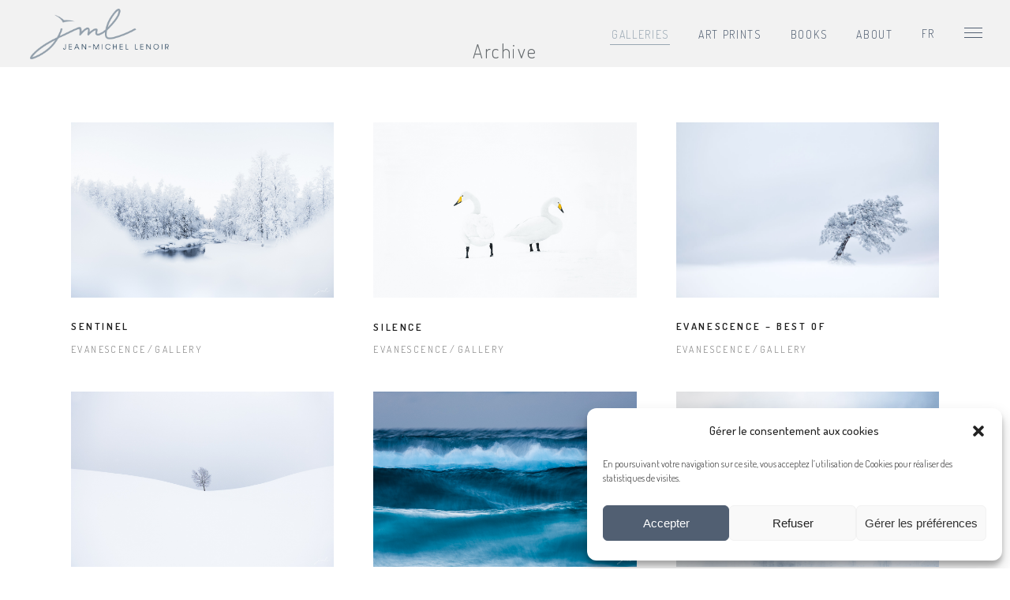

--- FILE ---
content_type: text/html; charset=UTF-8
request_url: https://www.jean-michel-lenoir.com/en/portfolio-category/evanescence-en/
body_size: 20125
content:
<!DOCTYPE html>
<html lang="en-US">
<head>
    
		<meta charset="UTF-8"/>
		<link rel="profile" href="http://gmpg.org/xfn/11"/>
		
				<meta name="viewport" content="width=device-width,initial-scale=1,user-scalable=yes">
		<meta name='robots' content='index, follow, max-image-preview:large, max-snippet:-1, max-video-preview:-1' />
<link rel="alternate" hreflang="fr" href="https://www.jean-michel-lenoir.com/portfolio-category/evanescence/" />
<link rel="alternate" hreflang="en" href="https://www.jean-michel-lenoir.com/en/portfolio-category/evanescence-en/" />
<link rel="alternate" hreflang="x-default" href="https://www.jean-michel-lenoir.com/portfolio-category/evanescence/" />

            <script data-no-defer="1" data-ezscrex="false" data-cfasync="false" data-pagespeed-no-defer data-cookieconsent="ignore">
                var ctPublicFunctions = {"_ajax_nonce":"875b9ff852","_rest_nonce":"9660eefe25","_ajax_url":"\/wordpress\/wp-admin\/admin-ajax.php","_rest_url":"https:\/\/www.jean-michel-lenoir.com\/en\/wp-json\/","data__cookies_type":"none","data__ajax_type":"rest","data__bot_detector_enabled":"1","data__frontend_data_log_enabled":1,"cookiePrefix":"","wprocket_detected":false,"host_url":"www.jean-michel-lenoir.com","text__ee_click_to_select":"Click to select the whole data","text__ee_original_email":"The complete one is","text__ee_got_it":"Got it","text__ee_blocked":"Blocked","text__ee_cannot_connect":"Cannot connect","text__ee_cannot_decode":"Can not decode email. Unknown reason","text__ee_email_decoder":"CleanTalk email decoder","text__ee_wait_for_decoding":"The magic is on the way!","text__ee_decoding_process":"Please wait a few seconds while we decode the contact data."}
            </script>
        
            <script data-no-defer="1" data-ezscrex="false" data-cfasync="false" data-pagespeed-no-defer data-cookieconsent="ignore">
                var ctPublic = {"_ajax_nonce":"875b9ff852","settings__forms__check_internal":"0","settings__forms__check_external":"0","settings__forms__force_protection":0,"settings__forms__search_test":"1","settings__data__bot_detector_enabled":"1","settings__sfw__anti_crawler":0,"blog_home":"https:\/\/www.jean-michel-lenoir.com\/en\/\/","pixel__setting":"3","pixel__enabled":true,"pixel__url":null,"data__email_check_before_post":"1","data__email_check_exist_post":1,"data__cookies_type":"none","data__key_is_ok":true,"data__visible_fields_required":true,"wl_brandname":"Anti-Spam by CleanTalk","wl_brandname_short":"CleanTalk","ct_checkjs_key":"f69c35e1bbb2b59a00dbb26419fb6089c68055af8929cab6d3b7735c171622e7","emailEncoderPassKey":"9536a3ac5fbec7a3832a609b371e362a","bot_detector_forms_excluded":"W10=","advancedCacheExists":true,"varnishCacheExists":false,"wc_ajax_add_to_cart":true}
            </script>
        
	<!-- This site is optimized with the Yoast SEO plugin v21.2 - https://yoast.com/wordpress/plugins/seo/ -->
	<title>Archives des Evanescence &#183; Jean-Michel Lenoir Photographe</title>
	<link rel="canonical" href="https://www.jean-michel-lenoir.com/en/portfolio-category/evanescence-en/" />
	<meta property="og:locale" content="en_US" />
	<meta property="og:type" content="article" />
	<meta property="og:title" content="Archives des Evanescence &#183; Jean-Michel Lenoir Photographe" />
	<meta property="og:url" content="https://www.jean-michel-lenoir.com/en/portfolio-category/evanescence-en/" />
	<meta property="og:site_name" content="Jean-Michel Lenoir Photographe" />
	<meta name="twitter:card" content="summary_large_image" />
	<script type="application/ld+json" class="yoast-schema-graph">{"@context":"https://schema.org","@graph":[{"@type":"CollectionPage","@id":"https://www.jean-michel-lenoir.com/en/portfolio-category/evanescence-en/","url":"https://www.jean-michel-lenoir.com/en/portfolio-category/evanescence-en/","name":"Archives des Evanescence &#183; Jean-Michel Lenoir Photographe","isPartOf":{"@id":"https://www.vie-sauvage.com/#website"},"primaryImageOfPage":{"@id":"https://www.jean-michel-lenoir.com/en/portfolio-category/evanescence-en/#primaryimage"},"image":{"@id":"https://www.jean-michel-lenoir.com/en/portfolio-category/evanescence-en/#primaryimage"},"thumbnailUrl":"https://www.jean-michel-lenoir.com/wordpress/wp-content/uploads/20190614-JML2652.jpg","breadcrumb":{"@id":"https://www.jean-michel-lenoir.com/en/portfolio-category/evanescence-en/#breadcrumb"},"inLanguage":"en-US"},{"@type":"ImageObject","inLanguage":"en-US","@id":"https://www.jean-michel-lenoir.com/en/portfolio-category/evanescence-en/#primaryimage","url":"https://www.jean-michel-lenoir.com/wordpress/wp-content/uploads/20190614-JML2652.jpg","contentUrl":"https://www.jean-michel-lenoir.com/wordpress/wp-content/uploads/20190614-JML2652.jpg","width":1279,"height":853},{"@type":"BreadcrumbList","@id":"https://www.jean-michel-lenoir.com/en/portfolio-category/evanescence-en/#breadcrumb","itemListElement":[{"@type":"ListItem","position":1,"name":"Accueil","item":"https://jean-michel-lenoir.com/en/"},{"@type":"ListItem","position":2,"name":"Evanescence"}]},{"@type":"WebSite","@id":"https://www.vie-sauvage.com/#website","url":"https://www.vie-sauvage.com/","name":"Jean-Michel Lenoir Photographe","description":"Photographies de nature et de paysages","publisher":{"@id":"https://www.vie-sauvage.com/#/schema/person/abf4dcb6fe9fca2efc12dd758650120b"},"potentialAction":[{"@type":"SearchAction","target":{"@type":"EntryPoint","urlTemplate":"https://www.vie-sauvage.com/?s={search_term_string}"},"query-input":"required name=search_term_string"}],"inLanguage":"en-US"},{"@type":["Person","Organization"],"@id":"https://www.vie-sauvage.com/#/schema/person/abf4dcb6fe9fca2efc12dd758650120b","name":"Jean-Michel Lenoir","image":{"@type":"ImageObject","inLanguage":"en-US","@id":"https://www.vie-sauvage.com/#/schema/person/image/","url":"https://secure.gravatar.com/avatar/300310c5c280bb2e2edd022749b6663c?s=96&r=g","contentUrl":"https://secure.gravatar.com/avatar/300310c5c280bb2e2edd022749b6663c?s=96&r=g","caption":"Jean-Michel Lenoir"},"logo":{"@id":"https://www.vie-sauvage.com/#/schema/person/image/"},"sameAs":["https://jean-michel-lenoir.com"]}]}</script>
	<!-- / Yoast SEO plugin. -->


<link rel='dns-prefetch' href='//fd.cleantalk.org' />
<link rel='dns-prefetch' href='//fonts.googleapis.com' />
<link rel="alternate" type="application/rss+xml" title="Jean-Michel Lenoir Photographe &raquo; Feed" href="https://www.jean-michel-lenoir.com/en/feed/" />
<link rel="alternate" type="application/rss+xml" title="Jean-Michel Lenoir Photographe &raquo; Comments Feed" href="https://www.jean-michel-lenoir.com/en/comments/feed/" />
<link rel="alternate" type="application/rss+xml" title="Jean-Michel Lenoir Photographe &raquo; Evanescence Portfolio Category Feed" href="https://www.jean-michel-lenoir.com/en/portfolio-category/evanescence-en/feed/" />
<script type="text/javascript">
window._wpemojiSettings = {"baseUrl":"https:\/\/s.w.org\/images\/core\/emoji\/14.0.0\/72x72\/","ext":".png","svgUrl":"https:\/\/s.w.org\/images\/core\/emoji\/14.0.0\/svg\/","svgExt":".svg","source":{"concatemoji":"https:\/\/www.jean-michel-lenoir.com\/wordpress\/wp-includes\/js\/wp-emoji-release.min.js"}};
/*! This file is auto-generated */
!function(i,n){var o,s,e;function c(e){try{var t={supportTests:e,timestamp:(new Date).valueOf()};sessionStorage.setItem(o,JSON.stringify(t))}catch(e){}}function p(e,t,n){e.clearRect(0,0,e.canvas.width,e.canvas.height),e.fillText(t,0,0);var t=new Uint32Array(e.getImageData(0,0,e.canvas.width,e.canvas.height).data),r=(e.clearRect(0,0,e.canvas.width,e.canvas.height),e.fillText(n,0,0),new Uint32Array(e.getImageData(0,0,e.canvas.width,e.canvas.height).data));return t.every(function(e,t){return e===r[t]})}function u(e,t,n){switch(t){case"flag":return n(e,"\ud83c\udff3\ufe0f\u200d\u26a7\ufe0f","\ud83c\udff3\ufe0f\u200b\u26a7\ufe0f")?!1:!n(e,"\ud83c\uddfa\ud83c\uddf3","\ud83c\uddfa\u200b\ud83c\uddf3")&&!n(e,"\ud83c\udff4\udb40\udc67\udb40\udc62\udb40\udc65\udb40\udc6e\udb40\udc67\udb40\udc7f","\ud83c\udff4\u200b\udb40\udc67\u200b\udb40\udc62\u200b\udb40\udc65\u200b\udb40\udc6e\u200b\udb40\udc67\u200b\udb40\udc7f");case"emoji":return!n(e,"\ud83e\udef1\ud83c\udffb\u200d\ud83e\udef2\ud83c\udfff","\ud83e\udef1\ud83c\udffb\u200b\ud83e\udef2\ud83c\udfff")}return!1}function f(e,t,n){var r="undefined"!=typeof WorkerGlobalScope&&self instanceof WorkerGlobalScope?new OffscreenCanvas(300,150):i.createElement("canvas"),a=r.getContext("2d",{willReadFrequently:!0}),o=(a.textBaseline="top",a.font="600 32px Arial",{});return e.forEach(function(e){o[e]=t(a,e,n)}),o}function t(e){var t=i.createElement("script");t.src=e,t.defer=!0,i.head.appendChild(t)}"undefined"!=typeof Promise&&(o="wpEmojiSettingsSupports",s=["flag","emoji"],n.supports={everything:!0,everythingExceptFlag:!0},e=new Promise(function(e){i.addEventListener("DOMContentLoaded",e,{once:!0})}),new Promise(function(t){var n=function(){try{var e=JSON.parse(sessionStorage.getItem(o));if("object"==typeof e&&"number"==typeof e.timestamp&&(new Date).valueOf()<e.timestamp+604800&&"object"==typeof e.supportTests)return e.supportTests}catch(e){}return null}();if(!n){if("undefined"!=typeof Worker&&"undefined"!=typeof OffscreenCanvas&&"undefined"!=typeof URL&&URL.createObjectURL&&"undefined"!=typeof Blob)try{var e="postMessage("+f.toString()+"("+[JSON.stringify(s),u.toString(),p.toString()].join(",")+"));",r=new Blob([e],{type:"text/javascript"}),a=new Worker(URL.createObjectURL(r),{name:"wpTestEmojiSupports"});return void(a.onmessage=function(e){c(n=e.data),a.terminate(),t(n)})}catch(e){}c(n=f(s,u,p))}t(n)}).then(function(e){for(var t in e)n.supports[t]=e[t],n.supports.everything=n.supports.everything&&n.supports[t],"flag"!==t&&(n.supports.everythingExceptFlag=n.supports.everythingExceptFlag&&n.supports[t]);n.supports.everythingExceptFlag=n.supports.everythingExceptFlag&&!n.supports.flag,n.DOMReady=!1,n.readyCallback=function(){n.DOMReady=!0}}).then(function(){return e}).then(function(){var e;n.supports.everything||(n.readyCallback(),(e=n.source||{}).concatemoji?t(e.concatemoji):e.wpemoji&&e.twemoji&&(t(e.twemoji),t(e.wpemoji)))}))}((window,document),window._wpemojiSettings);
</script>
<style type="text/css">
img.wp-smiley,
img.emoji {
	display: inline !important;
	border: none !important;
	box-shadow: none !important;
	height: 1em !important;
	width: 1em !important;
	margin: 0 0.07em !important;
	vertical-align: -0.1em !important;
	background: none !important;
	padding: 0 !important;
}
</style>
	<link rel='stylesheet' id='wp-block-library-css' href='https://www.jean-michel-lenoir.com/wordpress/wp-includes/css/dist/block-library/style.min.css' type='text/css' media='all' />
<style id='classic-theme-styles-inline-css' type='text/css'>
/*! This file is auto-generated */
.wp-block-button__link{color:#fff;background-color:#32373c;border-radius:9999px;box-shadow:none;text-decoration:none;padding:calc(.667em + 2px) calc(1.333em + 2px);font-size:1.125em}.wp-block-file__button{background:#32373c;color:#fff;text-decoration:none}
</style>
<style id='global-styles-inline-css' type='text/css'>
body{--wp--preset--color--black: #000000;--wp--preset--color--cyan-bluish-gray: #abb8c3;--wp--preset--color--white: #ffffff;--wp--preset--color--pale-pink: #f78da7;--wp--preset--color--vivid-red: #cf2e2e;--wp--preset--color--luminous-vivid-orange: #ff6900;--wp--preset--color--luminous-vivid-amber: #fcb900;--wp--preset--color--light-green-cyan: #7bdcb5;--wp--preset--color--vivid-green-cyan: #00d084;--wp--preset--color--pale-cyan-blue: #8ed1fc;--wp--preset--color--vivid-cyan-blue: #0693e3;--wp--preset--color--vivid-purple: #9b51e0;--wp--preset--gradient--vivid-cyan-blue-to-vivid-purple: linear-gradient(135deg,rgba(6,147,227,1) 0%,rgb(155,81,224) 100%);--wp--preset--gradient--light-green-cyan-to-vivid-green-cyan: linear-gradient(135deg,rgb(122,220,180) 0%,rgb(0,208,130) 100%);--wp--preset--gradient--luminous-vivid-amber-to-luminous-vivid-orange: linear-gradient(135deg,rgba(252,185,0,1) 0%,rgba(255,105,0,1) 100%);--wp--preset--gradient--luminous-vivid-orange-to-vivid-red: linear-gradient(135deg,rgba(255,105,0,1) 0%,rgb(207,46,46) 100%);--wp--preset--gradient--very-light-gray-to-cyan-bluish-gray: linear-gradient(135deg,rgb(238,238,238) 0%,rgb(169,184,195) 100%);--wp--preset--gradient--cool-to-warm-spectrum: linear-gradient(135deg,rgb(74,234,220) 0%,rgb(151,120,209) 20%,rgb(207,42,186) 40%,rgb(238,44,130) 60%,rgb(251,105,98) 80%,rgb(254,248,76) 100%);--wp--preset--gradient--blush-light-purple: linear-gradient(135deg,rgb(255,206,236) 0%,rgb(152,150,240) 100%);--wp--preset--gradient--blush-bordeaux: linear-gradient(135deg,rgb(254,205,165) 0%,rgb(254,45,45) 50%,rgb(107,0,62) 100%);--wp--preset--gradient--luminous-dusk: linear-gradient(135deg,rgb(255,203,112) 0%,rgb(199,81,192) 50%,rgb(65,88,208) 100%);--wp--preset--gradient--pale-ocean: linear-gradient(135deg,rgb(255,245,203) 0%,rgb(182,227,212) 50%,rgb(51,167,181) 100%);--wp--preset--gradient--electric-grass: linear-gradient(135deg,rgb(202,248,128) 0%,rgb(113,206,126) 100%);--wp--preset--gradient--midnight: linear-gradient(135deg,rgb(2,3,129) 0%,rgb(40,116,252) 100%);--wp--preset--font-size--small: 13px;--wp--preset--font-size--medium: 20px;--wp--preset--font-size--large: 36px;--wp--preset--font-size--x-large: 42px;--wp--preset--spacing--20: 0.44rem;--wp--preset--spacing--30: 0.67rem;--wp--preset--spacing--40: 1rem;--wp--preset--spacing--50: 1.5rem;--wp--preset--spacing--60: 2.25rem;--wp--preset--spacing--70: 3.38rem;--wp--preset--spacing--80: 5.06rem;--wp--preset--shadow--natural: 6px 6px 9px rgba(0, 0, 0, 0.2);--wp--preset--shadow--deep: 12px 12px 50px rgba(0, 0, 0, 0.4);--wp--preset--shadow--sharp: 6px 6px 0px rgba(0, 0, 0, 0.2);--wp--preset--shadow--outlined: 6px 6px 0px -3px rgba(255, 255, 255, 1), 6px 6px rgba(0, 0, 0, 1);--wp--preset--shadow--crisp: 6px 6px 0px rgba(0, 0, 0, 1);}:where(.is-layout-flex){gap: 0.5em;}:where(.is-layout-grid){gap: 0.5em;}body .is-layout-flow > .alignleft{float: left;margin-inline-start: 0;margin-inline-end: 2em;}body .is-layout-flow > .alignright{float: right;margin-inline-start: 2em;margin-inline-end: 0;}body .is-layout-flow > .aligncenter{margin-left: auto !important;margin-right: auto !important;}body .is-layout-constrained > .alignleft{float: left;margin-inline-start: 0;margin-inline-end: 2em;}body .is-layout-constrained > .alignright{float: right;margin-inline-start: 2em;margin-inline-end: 0;}body .is-layout-constrained > .aligncenter{margin-left: auto !important;margin-right: auto !important;}body .is-layout-constrained > :where(:not(.alignleft):not(.alignright):not(.alignfull)){max-width: var(--wp--style--global--content-size);margin-left: auto !important;margin-right: auto !important;}body .is-layout-constrained > .alignwide{max-width: var(--wp--style--global--wide-size);}body .is-layout-flex{display: flex;}body .is-layout-flex{flex-wrap: wrap;align-items: center;}body .is-layout-flex > *{margin: 0;}body .is-layout-grid{display: grid;}body .is-layout-grid > *{margin: 0;}:where(.wp-block-columns.is-layout-flex){gap: 2em;}:where(.wp-block-columns.is-layout-grid){gap: 2em;}:where(.wp-block-post-template.is-layout-flex){gap: 1.25em;}:where(.wp-block-post-template.is-layout-grid){gap: 1.25em;}.has-black-color{color: var(--wp--preset--color--black) !important;}.has-cyan-bluish-gray-color{color: var(--wp--preset--color--cyan-bluish-gray) !important;}.has-white-color{color: var(--wp--preset--color--white) !important;}.has-pale-pink-color{color: var(--wp--preset--color--pale-pink) !important;}.has-vivid-red-color{color: var(--wp--preset--color--vivid-red) !important;}.has-luminous-vivid-orange-color{color: var(--wp--preset--color--luminous-vivid-orange) !important;}.has-luminous-vivid-amber-color{color: var(--wp--preset--color--luminous-vivid-amber) !important;}.has-light-green-cyan-color{color: var(--wp--preset--color--light-green-cyan) !important;}.has-vivid-green-cyan-color{color: var(--wp--preset--color--vivid-green-cyan) !important;}.has-pale-cyan-blue-color{color: var(--wp--preset--color--pale-cyan-blue) !important;}.has-vivid-cyan-blue-color{color: var(--wp--preset--color--vivid-cyan-blue) !important;}.has-vivid-purple-color{color: var(--wp--preset--color--vivid-purple) !important;}.has-black-background-color{background-color: var(--wp--preset--color--black) !important;}.has-cyan-bluish-gray-background-color{background-color: var(--wp--preset--color--cyan-bluish-gray) !important;}.has-white-background-color{background-color: var(--wp--preset--color--white) !important;}.has-pale-pink-background-color{background-color: var(--wp--preset--color--pale-pink) !important;}.has-vivid-red-background-color{background-color: var(--wp--preset--color--vivid-red) !important;}.has-luminous-vivid-orange-background-color{background-color: var(--wp--preset--color--luminous-vivid-orange) !important;}.has-luminous-vivid-amber-background-color{background-color: var(--wp--preset--color--luminous-vivid-amber) !important;}.has-light-green-cyan-background-color{background-color: var(--wp--preset--color--light-green-cyan) !important;}.has-vivid-green-cyan-background-color{background-color: var(--wp--preset--color--vivid-green-cyan) !important;}.has-pale-cyan-blue-background-color{background-color: var(--wp--preset--color--pale-cyan-blue) !important;}.has-vivid-cyan-blue-background-color{background-color: var(--wp--preset--color--vivid-cyan-blue) !important;}.has-vivid-purple-background-color{background-color: var(--wp--preset--color--vivid-purple) !important;}.has-black-border-color{border-color: var(--wp--preset--color--black) !important;}.has-cyan-bluish-gray-border-color{border-color: var(--wp--preset--color--cyan-bluish-gray) !important;}.has-white-border-color{border-color: var(--wp--preset--color--white) !important;}.has-pale-pink-border-color{border-color: var(--wp--preset--color--pale-pink) !important;}.has-vivid-red-border-color{border-color: var(--wp--preset--color--vivid-red) !important;}.has-luminous-vivid-orange-border-color{border-color: var(--wp--preset--color--luminous-vivid-orange) !important;}.has-luminous-vivid-amber-border-color{border-color: var(--wp--preset--color--luminous-vivid-amber) !important;}.has-light-green-cyan-border-color{border-color: var(--wp--preset--color--light-green-cyan) !important;}.has-vivid-green-cyan-border-color{border-color: var(--wp--preset--color--vivid-green-cyan) !important;}.has-pale-cyan-blue-border-color{border-color: var(--wp--preset--color--pale-cyan-blue) !important;}.has-vivid-cyan-blue-border-color{border-color: var(--wp--preset--color--vivid-cyan-blue) !important;}.has-vivid-purple-border-color{border-color: var(--wp--preset--color--vivid-purple) !important;}.has-vivid-cyan-blue-to-vivid-purple-gradient-background{background: var(--wp--preset--gradient--vivid-cyan-blue-to-vivid-purple) !important;}.has-light-green-cyan-to-vivid-green-cyan-gradient-background{background: var(--wp--preset--gradient--light-green-cyan-to-vivid-green-cyan) !important;}.has-luminous-vivid-amber-to-luminous-vivid-orange-gradient-background{background: var(--wp--preset--gradient--luminous-vivid-amber-to-luminous-vivid-orange) !important;}.has-luminous-vivid-orange-to-vivid-red-gradient-background{background: var(--wp--preset--gradient--luminous-vivid-orange-to-vivid-red) !important;}.has-very-light-gray-to-cyan-bluish-gray-gradient-background{background: var(--wp--preset--gradient--very-light-gray-to-cyan-bluish-gray) !important;}.has-cool-to-warm-spectrum-gradient-background{background: var(--wp--preset--gradient--cool-to-warm-spectrum) !important;}.has-blush-light-purple-gradient-background{background: var(--wp--preset--gradient--blush-light-purple) !important;}.has-blush-bordeaux-gradient-background{background: var(--wp--preset--gradient--blush-bordeaux) !important;}.has-luminous-dusk-gradient-background{background: var(--wp--preset--gradient--luminous-dusk) !important;}.has-pale-ocean-gradient-background{background: var(--wp--preset--gradient--pale-ocean) !important;}.has-electric-grass-gradient-background{background: var(--wp--preset--gradient--electric-grass) !important;}.has-midnight-gradient-background{background: var(--wp--preset--gradient--midnight) !important;}.has-small-font-size{font-size: var(--wp--preset--font-size--small) !important;}.has-medium-font-size{font-size: var(--wp--preset--font-size--medium) !important;}.has-large-font-size{font-size: var(--wp--preset--font-size--large) !important;}.has-x-large-font-size{font-size: var(--wp--preset--font-size--x-large) !important;}
.wp-block-navigation a:where(:not(.wp-element-button)){color: inherit;}
:where(.wp-block-post-template.is-layout-flex){gap: 1.25em;}:where(.wp-block-post-template.is-layout-grid){gap: 1.25em;}
:where(.wp-block-columns.is-layout-flex){gap: 2em;}:where(.wp-block-columns.is-layout-grid){gap: 2em;}
.wp-block-pullquote{font-size: 1.5em;line-height: 1.6;}
</style>
<link rel='stylesheet' id='wpml-blocks-css' href='https://www.jean-michel-lenoir.com/wordpress/wp-content/plugins/sitepress-multilingual-cms/dist/css/blocks/styles.css?ver=4.6.6' type='text/css' media='all' />
<link rel='stylesheet' id='cleantalk-public-css-css' href='https://www.jean-michel-lenoir.com/wordpress/wp-content/plugins/cleantalk-spam-protect/css/cleantalk-public.min.css?ver=6.66_1760700604' type='text/css' media='all' />
<link rel='stylesheet' id='cleantalk-email-decoder-css-css' href='https://www.jean-michel-lenoir.com/wordpress/wp-content/plugins/cleantalk-spam-protect/css/cleantalk-email-decoder.min.css?ver=6.66_1760700604' type='text/css' media='all' />
<link rel='stylesheet' id='contact-form-7-css' href='https://www.jean-michel-lenoir.com/wordpress/wp-content/plugins/contact-form-7/includes/css/styles.css?ver=5.8.1' type='text/css' media='all' />
<link rel='stylesheet' id='cmplz-general-css' href='https://www.jean-michel-lenoir.com/wordpress/wp-content/plugins/complianz-gdpr/assets/css/cookieblocker.min.css?ver=6.5.5' type='text/css' media='all' />
<link rel='stylesheet' id='azalea-eltdf-default-style-css' href='https://www.jean-michel-lenoir.com/wordpress/wp-content/themes/azaleawp/style.css' type='text/css' media='all' />
<link rel='stylesheet' id='azalea-eltdf-child-style-css' href='https://www.jean-michel-lenoir.com/wordpress/wp-content/themes/azaleawp-child/style.css' type='text/css' media='all' />
<link rel='stylesheet' id='taz_custom-css' href='https://www.jean-michel-lenoir.com/wordpress/wp-content/themes/azaleawp-child/stylesheets/css/taz_custom.css?ver=1598525323' type='text/css' media='all' />
<link rel='stylesheet' id='azalea-eltdf-modules-css' href='https://www.jean-michel-lenoir.com/wordpress/wp-content/themes/azaleawp/assets/css/modules.min.css' type='text/css' media='all' />
<style id='azalea-eltdf-modules-inline-css' type='text/css'>
/* generated in /home/cbzwcsm/www/wordpress/wp-content/themes/azaleawp/framework/admin/options/general/map.php azalea_eltdf_page_general_style function */
.page-id--1.eltdf-boxed .eltdf-wrapper { background-attachment: fixed;}

/* generated in /home/cbzwcsm/www/wordpress/wp-content/themes/azaleawp/assets/custom-styles/general-custom-styles.php azalea_eltdf_smooth_page_transition_styles function */
.eltdf-st-loader .eltdf-rotate-circles > div, .eltdf-st-loader .pulse, .eltdf-st-loader .double_pulse .double-bounce1, .eltdf-st-loader .double_pulse .double-bounce2, .eltdf-st-loader .cube, .eltdf-st-loader .rotating_cubes .cube1, .eltdf-st-loader .rotating_cubes .cube2, .eltdf-st-loader .stripes > div, .eltdf-st-loader .wave > div, .eltdf-st-loader .two_rotating_circles .dot1, .eltdf-st-loader .two_rotating_circles .dot2, .eltdf-st-loader .five_rotating_circles .container1 > div, .eltdf-st-loader .five_rotating_circles .container2 > div, .eltdf-st-loader .five_rotating_circles .container3 > div, .eltdf-st-loader .atom .ball-1:before, .eltdf-st-loader .atom .ball-2:before, .eltdf-st-loader .atom .ball-3:before, .eltdf-st-loader .atom .ball-4:before, .eltdf-st-loader .clock .ball:before, .eltdf-st-loader .mitosis .ball, .eltdf-st-loader .lines .line1, .eltdf-st-loader .lines .line2, .eltdf-st-loader .lines .line3, .eltdf-st-loader .lines .line4, .eltdf-st-loader .fussion .ball, .eltdf-st-loader .fussion .ball-1, .eltdf-st-loader .fussion .ball-2, .eltdf-st-loader .fussion .ball-3, .eltdf-st-loader .fussion .ball-4, .eltdf-st-loader .wave_circles .ball, .eltdf-st-loader .pulse_circles .ball { background-color: #eff2f7;}


</style>
<link rel='stylesheet' id='eltdf-font_awesome-css' href='https://www.jean-michel-lenoir.com/wordpress/wp-content/themes/azaleawp/assets/css/font-awesome/css/font-awesome.min.css' type='text/css' media='all' />
<link rel='stylesheet' id='eltdf-font_elegant-css' href='https://www.jean-michel-lenoir.com/wordpress/wp-content/themes/azaleawp/assets/css/elegant-icons/style.min.css' type='text/css' media='all' />
<link rel='stylesheet' id='eltdf-ion_icons-css' href='https://www.jean-michel-lenoir.com/wordpress/wp-content/themes/azaleawp/assets/css/ion-icons/css/ionicons.min.css' type='text/css' media='all' />
<link rel='stylesheet' id='eltdf-linea_icons-css' href='https://www.jean-michel-lenoir.com/wordpress/wp-content/themes/azaleawp/assets/css/linea-icons/style.css' type='text/css' media='all' />
<link rel='stylesheet' id='mediaelement-css' href='https://www.jean-michel-lenoir.com/wordpress/wp-includes/js/mediaelement/mediaelementplayer-legacy.min.css?ver=4.2.17' type='text/css' media='all' />
<link rel='stylesheet' id='wp-mediaelement-css' href='https://www.jean-michel-lenoir.com/wordpress/wp-includes/js/mediaelement/wp-mediaelement.min.css' type='text/css' media='all' />
<link rel='stylesheet' id='azalea-eltdf-style-dynamic-css' href='https://www.jean-michel-lenoir.com/wordpress/wp-content/themes/azaleawp/assets/css/style_dynamic.css?ver=1753052317' type='text/css' media='all' />
<link rel='stylesheet' id='azalea-eltdf-modules-responsive-css' href='https://www.jean-michel-lenoir.com/wordpress/wp-content/themes/azaleawp/assets/css/modules-responsive.min.css' type='text/css' media='all' />
<link rel='stylesheet' id='azalea-eltdf-style-dynamic-responsive-css' href='https://www.jean-michel-lenoir.com/wordpress/wp-content/themes/azaleawp/assets/css/style_dynamic_responsive.css?ver=1753052317' type='text/css' media='all' />
<link rel='stylesheet' id='js_composer_front-css' href='https://www.jean-michel-lenoir.com/wordpress/wp-content/plugins/js_composer/assets/css/js_composer.min.css?ver=6.10.0' type='text/css' media='all' />
<link rel='stylesheet' id='azalea-eltdf-google-fonts-css' href='https://fonts.googleapis.com/css?family=Dosis%3A300%2C400%2C500%2C600%2C700&#038;subset=latin-ext&#038;ver=1.0.0' type='text/css' media='all' />
<script type='text/javascript' src='https://www.jean-michel-lenoir.com/wordpress/wp-content/plugins/cleantalk-spam-protect/js/apbct-public-bundle.min.js?ver=6.66_1760700604' id='apbct-public-bundle.min-js-js'></script>
<script type='text/javascript' src='https://fd.cleantalk.org/ct-bot-detector-wrapper.js?ver=6.66' id='ct_bot_detector-js' defer data-wp-strategy='defer'></script>
<script type='text/javascript' src='https://www.jean-michel-lenoir.com/wordpress/wp-includes/js/jquery/jquery.min.js?ver=3.7.0' id='jquery-core-js'></script>
<script type='text/javascript' src='https://www.jean-michel-lenoir.com/wordpress/wp-includes/js/jquery/jquery-migrate.min.js?ver=3.4.1' id='jquery-migrate-js'></script>
<script type='text/javascript' src='https://www.jean-michel-lenoir.com/wordpress/wp-content/plugins/sitepress-multilingual-cms/templates/language-switchers/legacy-dropdown/script.min.js?ver=1' id='wpml-legacy-dropdown-0-js'></script>
<script type='text/javascript' id='wp-statistics-tracker-js-extra'>
/* <![CDATA[ */
var WP_Statistics_Tracker_Object = {"hitRequestUrl":"https:\/\/www.jean-michel-lenoir.com\/en\/wp-json\/wp-statistics\/v2\/hit?wp_statistics_hit_rest=yes&track_all=1&current_page_type=tax&current_page_id=335&search_query&page_uri=aHR0cDovL3BvcnRmb2xpby1jYXRlZ29yeS9ldmFuZXNjZW5jZS1lbi8","keepOnlineRequestUrl":"https:\/\/www.jean-michel-lenoir.com\/en\/wp-json\/wp-statistics\/v2\/online?wp_statistics_hit_rest=yes&track_all=1&current_page_type=tax&current_page_id=335&search_query&page_uri=aHR0cDovL3BvcnRmb2xpby1jYXRlZ29yeS9ldmFuZXNjZW5jZS1lbi8","option":{"dntEnabled":"","cacheCompatibility":"1"}};
/* ]]> */
</script>
<script type='text/javascript' src='https://www.jean-michel-lenoir.com/wordpress/wp-content/plugins/wp-statistics/assets/js/tracker.js' id='wp-statistics-tracker-js'></script>
<script type='text/javascript' id='wpml-browser-redirect-js-extra'>
/* <![CDATA[ */
var wpml_browser_redirect_params = {"pageLanguage":"en","languageUrls":{"fr_fr":"https:\/\/www.jean-michel-lenoir.com\/portfolio-category\/evanescence\/","fr":"https:\/\/www.jean-michel-lenoir.com\/portfolio-category\/evanescence\/","en_us":"https:\/\/www.jean-michel-lenoir.com\/en\/portfolio-category\/evanescence-en\/","en":"https:\/\/www.jean-michel-lenoir.com\/en\/portfolio-category\/evanescence-en\/","us":"https:\/\/www.jean-michel-lenoir.com\/en\/portfolio-category\/evanescence-en\/"},"cookie":{"name":"_icl_visitor_lang_js","domain":"www.jean-michel-lenoir.com","path":"\/","expiration":24}};
/* ]]> */
</script>
<script type='text/javascript' src='https://www.jean-michel-lenoir.com/wordpress/wp-content/plugins/sitepress-multilingual-cms/dist/js/browser-redirect/app.js?ver=4.6.6' id='wpml-browser-redirect-js'></script>
<link rel="https://api.w.org/" href="https://www.jean-michel-lenoir.com/en/wp-json/" /><link rel="EditURI" type="application/rsd+xml" title="RSD" href="https://www.jean-michel-lenoir.com/wordpress/xmlrpc.php?rsd" />
<meta name="generator" content="WPML ver:4.6.6 stt:1,4;" />
<style>.cmplz-hidden{display:none!important;}</style><!-- Analytics by WP Statistics v14.1.6.2 - https://wp-statistics.com/ -->
<meta name="generator" content="Powered by WPBakery Page Builder - drag and drop page builder for WordPress."/>
<meta name="generator" content="Powered by Slider Revolution 6.6.10 - responsive, Mobile-Friendly Slider Plugin for WordPress with comfortable drag and drop interface." />
<link rel="icon" href="https://www.jean-michel-lenoir.com/wordpress/wp-content/uploads/cropped-Favicon-gris-2-1-32x32.jpg" sizes="32x32" />
<link rel="icon" href="https://www.jean-michel-lenoir.com/wordpress/wp-content/uploads/cropped-Favicon-gris-2-1-192x192.jpg" sizes="192x192" />
<link rel="apple-touch-icon" href="https://www.jean-michel-lenoir.com/wordpress/wp-content/uploads/cropped-Favicon-gris-2-1-180x180.jpg" />
<meta name="msapplication-TileImage" content="https://www.jean-michel-lenoir.com/wordpress/wp-content/uploads/cropped-Favicon-gris-2-1-270x270.jpg" />
<script>function setREVStartSize(e){
			//window.requestAnimationFrame(function() {
				window.RSIW = window.RSIW===undefined ? window.innerWidth : window.RSIW;
				window.RSIH = window.RSIH===undefined ? window.innerHeight : window.RSIH;
				try {
					var pw = document.getElementById(e.c).parentNode.offsetWidth,
						newh;
					pw = pw===0 || isNaN(pw) || (e.l=="fullwidth" || e.layout=="fullwidth") ? window.RSIW : pw;
					e.tabw = e.tabw===undefined ? 0 : parseInt(e.tabw);
					e.thumbw = e.thumbw===undefined ? 0 : parseInt(e.thumbw);
					e.tabh = e.tabh===undefined ? 0 : parseInt(e.tabh);
					e.thumbh = e.thumbh===undefined ? 0 : parseInt(e.thumbh);
					e.tabhide = e.tabhide===undefined ? 0 : parseInt(e.tabhide);
					e.thumbhide = e.thumbhide===undefined ? 0 : parseInt(e.thumbhide);
					e.mh = e.mh===undefined || e.mh=="" || e.mh==="auto" ? 0 : parseInt(e.mh,0);
					if(e.layout==="fullscreen" || e.l==="fullscreen")
						newh = Math.max(e.mh,window.RSIH);
					else{
						e.gw = Array.isArray(e.gw) ? e.gw : [e.gw];
						for (var i in e.rl) if (e.gw[i]===undefined || e.gw[i]===0) e.gw[i] = e.gw[i-1];
						e.gh = e.el===undefined || e.el==="" || (Array.isArray(e.el) && e.el.length==0)? e.gh : e.el;
						e.gh = Array.isArray(e.gh) ? e.gh : [e.gh];
						for (var i in e.rl) if (e.gh[i]===undefined || e.gh[i]===0) e.gh[i] = e.gh[i-1];
											
						var nl = new Array(e.rl.length),
							ix = 0,
							sl;
						e.tabw = e.tabhide>=pw ? 0 : e.tabw;
						e.thumbw = e.thumbhide>=pw ? 0 : e.thumbw;
						e.tabh = e.tabhide>=pw ? 0 : e.tabh;
						e.thumbh = e.thumbhide>=pw ? 0 : e.thumbh;
						for (var i in e.rl) nl[i] = e.rl[i]<window.RSIW ? 0 : e.rl[i];
						sl = nl[0];
						for (var i in nl) if (sl>nl[i] && nl[i]>0) { sl = nl[i]; ix=i;}
						var m = pw>(e.gw[ix]+e.tabw+e.thumbw) ? 1 : (pw-(e.tabw+e.thumbw)) / (e.gw[ix]);
						newh =  (e.gh[ix] * m) + (e.tabh + e.thumbh);
					}
					var el = document.getElementById(e.c);
					if (el!==null && el) el.style.height = newh+"px";
					el = document.getElementById(e.c+"_wrapper");
					if (el!==null && el) {
						el.style.height = newh+"px";
						el.style.display = "block";
					}
				} catch(e){
					console.log("Failure at Presize of Slider:" + e)
				}
			//});
		  };</script>
		<style type="text/css" id="wp-custom-css">
			[rev_slider alias="elements-en-1"][/rev_slider]		</style>
		<noscript><style> .wpb_animate_when_almost_visible { opacity: 1; }</style></noscript></head>
<body class="archive tax-portfolio-category term-evanescence-en term-335 eltd-core-1.3 azaleawp child-child-ver-1.0.1 azaleawp-ver-1.9 eltdf-smooth-page-transitions eltdf-smooth-page-transitions-preloader eltdf-smooth-page-transitions-fadeout eltdf-grid-1300 eltdf-sticky-header-on-scroll-down-up eltdf-dropdown-animate-height eltdf-header-standard eltdf-menu-area-shadow-disable eltdf-menu-area-in-grid-shadow-disable eltdf-menu-area-border-disable eltdf-menu-area-in-grid-border-disable eltdf-logo-area-in-grid-border-disable eltdf-header-vertical-shadow-disable eltdf-header-vertical-border-disable eltdf-side-menu-slide-from-right eltdf-default-mobile-header eltdf-sticky-up-mobile-header eltdf-fullscreen-search eltdf-search-fade wpb-js-composer js-comp-ver-6.10.0 vc_responsive eltdf-header-transparent" itemscope itemtype="http://schema.org/WebPage">
    			<div class="eltdf-smooth-transition-loader eltdf-mimic-ajax">
				
					<div class="image_transition">
						pt-image<div class="image-background anim-in"></div><div class="image-background anim-out"></div><div class="logo-content"><div class="logo-content-inner"><img src='https://jean-michel-lenoir.com/wordpress/wp-content/uploads/Logo-JML-Dark.png' alt='' /></div></div>					</div>

				
			</div>
		<section class="eltdf-side-menu">
	<div class="eltdf-close-side-menu-holder">
		<a class="eltdf-close-side-menu" href="#" target="_self">
			<span class="icon-arrows-remove"></span>
		</a>
	</div>
	<div id="text-14" class="widget eltdf-sidearea widget_text"><div class="eltdf-widget-title-holder"><h4 class="eltdf-widget-title">Pour rester en contact</h4></div>			<div class="textwidget"><span style="color: #969696;">Vous souhaitez me contacter à propos de mes activités, un projet, obtenir un devis personnalisé ou tout simplement pour partager votre passion de l’image ?</span></br></div>
		</div><div class="widget eltdf-separator-widget"><div class="eltdf-separator-holder clearfix  eltdf-separator-left eltdf-separator-normal">
	<div class="eltdf-separator" style="border-style: solid;width: 54px;border-bottom-width: 29px;margin-bottom: 18px"></div>
</div>
</div><div id="text-22" class="widget eltdf-sidearea widget_text"><div class="eltdf-widget-title-holder"><h4 class="eltdf-widget-title">Réseaux sociaux</h4></div>			<div class="textwidget"><div><div class="vc_row wpb_row vc_row-fluid"></div>
<div><div class="wpb_column vc_column_container vc_col-sm-4"><div class="vc_column-inner"><div class="wpb_wrapper"></div>
<div>    <span class="eltdf-icon-shortcode eltdf-normal eltdf-icon-tiny"  >
                    <a itemprop="url" class="" href="https://www.instagram.com/jeanmichellenoir" target="_blank" rel="noopener">
                    <i class="eltdf-icon-font-awesome fa fa-instagram eltdf-icon-element" style="" ></i>                    </a>
            </span>
</div>
<div></div></div></div></div>
<div><div class="wpb_column vc_column_container vc_col-sm-4"><div class="vc_column-inner"><div class="wpb_wrapper"></div>
<div>    <span class="eltdf-icon-shortcode eltdf-normal eltdf-icon-tiny"  >
                    <a itemprop="url" class="" href="https://www.facebook.com/lenoir.jeanmichel" target="_blank" rel="noopener">
                    <i class="eltdf-icon-font-awesome fa fa-facebook-f eltdf-icon-element" style="" ></i>                    </a>
            </span>
</div>
<div></div></div></div></div>
<div><div class="wpb_column vc_column_container vc_col-sm-4"><div class="vc_column-inner"><div class="wpb_wrapper"></div>
<div>    <span class="eltdf-icon-shortcode eltdf-normal eltdf-icon-tiny"  >
                    <a itemprop="url" class="" href="https://www.linkedin.com/in/jean-michel-lenoir-a5248227/" target="_blank" rel="noopener">
                    <i class="eltdf-icon-font-awesome fa fa-linkedin eltdf-icon-element" style="" ></i>                    </a>
            </span>
</div>
<div></div></div></div></div>
<div></div></div>
<div></div>
</div>
		</div><div class="widget eltdf-separator-widget"><div class="eltdf-separator-holder clearfix  eltdf-separator-left eltdf-separator-normal">
	<div class="eltdf-separator" style="border-color: #ddb0b7;border-style: solid;width: 54px;border-bottom-width: 1px;margin-top: 18px"></div>
</div>
</div><div id="text-15" class="widget eltdf-sidearea widget_text"><div class="eltdf-widget-title-holder"><h4 class="eltdf-widget-title">Contact</h4></div>			<div class="textwidget"></div>
		</div><div id="custom_html-2" class="widget_text widget eltdf-sidearea widget_custom_html"><div class="textwidget custom-html-widget"><p>
	
Jean-Michel LENOIR<br>
Auteur photographe – Paris<br><br>
SIRET : 751 536 129 00016<br>
TVA : FR 54 751 536 129<br>

	Email : <a href="mailto:contact@jean-michel-lenoir.com">contact@jean-michel-lenoir.com</a><br>
	Mob: +33 (0)6 12 33 54 07<br>
</p></div></div><div id="text-21" class="widget eltdf-sidearea widget_text">			<div class="textwidget">
<div class="wpcf7 no-js" id="wpcf7-f9281-o1" lang="en-US" dir="ltr">
<div class="screen-reader-response"><p role="status" aria-live="polite" aria-atomic="true"></p> <ul></ul></div>
<form action="/en/portfolio-category/evanescence-en/#wpcf7-f9281-o1" method="post" class="wpcf7-form init" aria-label="Contact form" novalidate="novalidate" data-status="init">
<div style="display: none;">
<input type="hidden" name="_wpcf7" value="9281" />
<input type="hidden" name="_wpcf7_version" value="5.8.1" />
<input type="hidden" name="_wpcf7_locale" value="en_US" />
<input type="hidden" name="_wpcf7_unit_tag" value="wpcf7-f9281-o1" />
<input type="hidden" name="_wpcf7_container_post" value="0" />
<input type="hidden" name="_wpcf7_posted_data_hash" value="" />
</div>
<p><span class="wpcf7-form-control-wrap" data-name="contact-name"><input size="40" class="wpcf7-form-control wpcf7-text" aria-invalid="false" placeholder="Votre prénom" value="" type="text" name="contact-name" /></span><br />
<span class="wpcf7-form-control-wrap" data-name="contact-surname"><input size="40" class="wpcf7-form-control wpcf7-text" aria-invalid="false" placeholder="Votre nom" value="" type="text" name="contact-surname" /></span><br />
<span class="wpcf7-form-control-wrap" data-name="contact-email"><input size="40" class="wpcf7-form-control wpcf7-email wpcf7-validates-as-required wpcf7-text wpcf7-validates-as-email" aria-required="true" aria-invalid="false" placeholder="E-mail*" value="" type="email" name="contact-email" /></span><br />
<span class="wpcf7-form-control-wrap" data-name="contact-subject"><input size="40" class="wpcf7-form-control wpcf7-text wpcf7-validates-as-required" aria-required="true" aria-invalid="false" placeholder="Sujet*" value="" type="text" name="contact-subject" /></span><br />
<span class="wpcf7-form-control-wrap" data-name="contact-message"><textarea cols="40" rows="7" class="wpcf7-form-control wpcf7-textarea wpcf7-validates-as-required" aria-required="true" aria-invalid="false" placeholder="Message*" name="contact-message"></textarea></span><br />
<input class="wpcf7-form-control wpcf7-submit has-spinner" type="submit" value="Envoyer" />
</p><input type="hidden" id="ct_checkjs_cf7_daca41214b39c5dc66674d09081940f0" name="ct_checkjs_cf7" value="0" /><script >setTimeout(function(){var ct_input_name = "ct_checkjs_cf7_daca41214b39c5dc66674d09081940f0";if (document.getElementById(ct_input_name) !== null) {var ct_input_value = document.getElementById(ct_input_name).value;document.getElementById(ct_input_name).value = document.getElementById(ct_input_name).value.replace(ct_input_value, 'f69c35e1bbb2b59a00dbb26419fb6089c68055af8929cab6d3b7735c171622e7');}}, 1000);</script><input
                    class="apbct_special_field apbct_email_id__wp_contact_form_7"
                    name="apbct__email_id__wp_contact_form_7"
                    aria-label="apbct__label_id__wp_contact_form_7"
                    type="text" size="30" maxlength="200" autocomplete="off"
                    value=""
                /><input type="text" name="NnEln" value="" style="display: none !important;" /><div class="wpcf7-response-output" aria-hidden="true"></div>
</form>
</div>

</div>
		</div></section>
    <div class="eltdf-wrapper">
        <div class="eltdf-wrapper-inner">
            <div class="eltdf-fullscreen-search-holder">
	<div class="eltdf-fullscreen-search-close-container">
		<div class="eltdf-search-close-holder">
			<a class="eltdf-fullscreen-search-close" href="javascript:void(0)">
				<span class="icon-arrows-remove"></span>
			</a>
		</div>
	</div>
	<div class="eltdf-fullscreen-search-table">
		<div class="eltdf-fullscreen-search-cell">
			<div class="eltdf-fullscreen-search-inner">
				<form action="https://www.jean-michel-lenoir.com/en/" class="eltdf-fullscreen-search-form" method="get">
					<div class="eltdf-form-holder">
						<div class="eltdf-form-holder-inner">
							<div class="eltdf-field-holder">
								<input type="text"  placeholder="Search for..." name="s" class="eltdf-search-field" autocomplete="off" />
							</div>
							<button type="submit" class="eltdf-search-submit"><span class="icon_search "></span></button>
							<div class="eltdf-line"></div>
						</div>
					</div>
				</form>
			</div>
		</div>
	</div>
</div>
<header class="eltdf-page-header">
		
				
	<div class="eltdf-menu-area">
				
				
			<div class="eltdf-vertical-align-containers">
				<div class="eltdf-position-left">
					<div class="eltdf-position-left-inner">
						

<div class="eltdf-logo-wrapper">
    <a itemprop="url" href="https://www.jean-michel-lenoir.com/en/" style="height: 93px;">
        <img itemprop="image" class="eltdf-normal-logo" src="https://jean-michel-lenoir.com/wordpress/wp-content/uploads/Logo-JML-Dark.png" width="512" height="186"  alt="logo"/>
        <img itemprop="image" class="eltdf-dark-logo" src="https://www.jean-michel-lenoir.com/wordpress/wp-content/uploads/Logo-JML-Dark.png" width="512" height="186"  alt="dark logo"/>        <img itemprop="image" class="eltdf-light-logo" src="https://www.jean-michel-lenoir.com/wordpress/wp-content/uploads/Logo-JML-Bright.png" width="512" height="185"  alt="light logo"/>    </a>
</div>

					</div>
				</div>
				<div class="eltdf-position-right">
					<div class="eltdf-position-right-inner">
						
<nav class="eltdf-main-menu eltdf-drop-down eltdf-default-nav">
    <ul id="menu-main" class="clearfix"><li id="nav-menu-item-9266" class="menu-item menu-item-type-post_type menu-item-object-page current-menu-ancestor current-menu-parent current_page_parent current_page_ancestor menu-item-has-children eltdf-active-item has_sub narrow"><a href="https://www.jean-michel-lenoir.com/en/galleries/" class=" current "><span class="item_outer"><span class="item_text">Galleries</span><i class="eltdf-menu-arrow fa fa-angle-down"></i></span></a>
<div class="second"><div class="inner"><ul>
	<li id="nav-menu-item-38689" class="menu-item menu-item-type-post_type menu-item-object-portfolio-item "><a href="https://www.jean-michel-lenoir.com/en/portfolio-item/horizons-en/" class=""><span class="item_outer"><span class="item_text">Horizons &#8211; new</span></span></a></li>
	<li id="nav-menu-item-18937" class="menu-item menu-item-type-taxonomy menu-item-object-portfolio-category menu-item-has-children sub"><a href="https://www.jean-michel-lenoir.com/en/portfolio-category/elements-2/" class=""><span class="item_outer"><span class="item_text">Elements</span></span></a>
	<ul>
		<li id="nav-menu-item-18941" class="menu-item menu-item-type-post_type menu-item-object-portfolio-item "><a href="https://www.jean-michel-lenoir.com/en/portfolio-item/sea-spray/" class=""><span class="item_outer"><span class="item_text">Sea spray</span></span></a></li>
		<li id="nav-menu-item-18942" class="menu-item menu-item-type-post_type menu-item-object-portfolio-item "><a href="https://www.jean-michel-lenoir.com/en/portfolio-item/toward-the-light/" class=""><span class="item_outer"><span class="item_text">Toward the light</span></span></a></li>
		<li id="nav-menu-item-18939" class="menu-item menu-item-type-post_type menu-item-object-portfolio-item "><a href="https://www.jean-michel-lenoir.com/en/portfolio-item/emergence2-uk/" class=""><span class="item_outer"><span class="item_text">Emergence</span></span></a></li>
		<li id="nav-menu-item-18940" class="menu-item menu-item-type-post_type menu-item-object-portfolio-item "><a href="https://www.jean-michel-lenoir.com/en/portfolio-item/the-nuanced-horizon/" class=""><span class="item_outer"><span class="item_text">The nuanced horizon</span></span></a></li>
		<li id="nav-menu-item-18938" class="menu-item menu-item-type-post_type menu-item-object-portfolio-item "><a href="https://www.jean-michel-lenoir.com/en/portfolio-item/mist-ic-moments/" class=""><span class="item_outer"><span class="item_text">Mist-ic moments</span></span></a></li>
	</ul>
</li>
	<li id="nav-menu-item-9343" class="menu-item menu-item-type-taxonomy menu-item-object-portfolio-category current-menu-item menu-item-has-children sub"><a href="https://www.jean-michel-lenoir.com/en/portfolio-category/evanescence-en/" class=""><span class="item_outer"><span class="item_text">Evanescence</span></span></a>
	<ul>
		<li id="nav-menu-item-10386" class="menu-item menu-item-type-post_type menu-item-object-portfolio-item "><a href="https://www.jean-michel-lenoir.com/en/portfolio-item/evanescence-bestof/" class=""><span class="item_outer"><span class="item_text">Evanescence – Best of</span></span></a></li>
		<li id="nav-menu-item-10393" class="menu-item menu-item-type-post_type menu-item-object-portfolio-item "><a href="https://www.jean-michel-lenoir.com/en/portfolio-item/emergence-en/" class=""><span class="item_outer"><span class="item_text">Emergence</span></span></a></li>
		<li id="nav-menu-item-10412" class="menu-item menu-item-type-post_type menu-item-object-portfolio-item "><a href="https://www.jean-michel-lenoir.com/en/portfolio-item/horizon-en/" class=""><span class="item_outer"><span class="item_text">Horizon</span></span></a></li>
		<li id="nav-menu-item-10387" class="menu-item menu-item-type-post_type menu-item-object-portfolio-item "><a href="https://www.jean-michel-lenoir.com/en/portfolio-item/silence-en/" class=""><span class="item_outer"><span class="item_text">Silence</span></span></a></li>
		<li id="nav-menu-item-10388" class="menu-item menu-item-type-post_type menu-item-object-portfolio-item "><a href="https://www.jean-michel-lenoir.com/en/portfolio-item/evanescence-sentinel/" class=""><span class="item_outer"><span class="item_text">Sentinel</span></span></a></li>
		<li id="nav-menu-item-10395" class="menu-item menu-item-type-post_type menu-item-object-portfolio-item "><a href="https://www.jean-michel-lenoir.com/en/portfolio-item/solitude-en/" class=""><span class="item_outer"><span class="item_text">Solitude</span></span></a></li>
		<li id="nav-menu-item-10394" class="menu-item menu-item-type-post_type menu-item-object-portfolio-item "><a href="https://www.jean-michel-lenoir.com/en/portfolio-item/tumult-en/" class=""><span class="item_outer"><span class="item_text">Tumult</span></span></a></li>
	</ul>
</li>
	<li id="nav-menu-item-10377" class="menu-item menu-item-type-post_type menu-item-object-portfolio-item "><a href="https://www.jean-michel-lenoir.com/en/portfolio-item/hebrides-en/" class=""><span class="item_outer"><span class="item_text">Hebrides</span></span></a></li>
	<li id="nav-menu-item-10378" class="menu-item menu-item-type-post_type menu-item-object-portfolio-item "><a href="https://www.jean-michel-lenoir.com/en/portfolio-item/fjords/" class=""><span class="item_outer"><span class="item_text">Fjords</span></span></a></li>
	<li id="nav-menu-item-9318" class="menu-item menu-item-type-post_type menu-item-object-portfolio-item "><a href="https://www.jean-michel-lenoir.com/en/portfolio-item/land-of-salt/" class=""><span class="item_outer"><span class="item_text">Land of salt</span></span></a></li>
	<li id="nav-menu-item-9341" class="menu-item menu-item-type-post_type menu-item-object-portfolio-item "><a href="https://www.jean-michel-lenoir.com/en/portfolio-item/meanders/" class=""><span class="item_outer"><span class="item_text">Meanders</span></span></a></li>
	<li id="nav-menu-item-10206" class="menu-item menu-item-type-post_type menu-item-object-portfolio-item "><a href="https://www.jean-michel-lenoir.com/en/portfolio-item/sylvan-souls/" class=""><span class="item_outer"><span class="item_text">Sylvan Souls</span></span></a></li>
</ul></div></div>
</li>
<li id="nav-menu-item-10510" class="menu-item menu-item-type-post_type menu-item-object-page  narrow"><a href="https://www.jean-michel-lenoir.com/en/art-prints/" class=""><span class="item_outer"><span class="item_text">Art Prints</span></span></a></li>
<li id="nav-menu-item-7061" class="menu-item menu-item-type-custom menu-item-object-custom menu-item-has-children  has_sub narrow"><a href="https://www.jean-michel-lenoir.com/en/books/" class=""><span class="item_outer"><span class="item_text">Books</span><i class="eltdf-menu-arrow fa fa-angle-down"></i></span></a>
<div class="second"><div class="inner"><ul>
	<li id="nav-menu-item-38507" class="menu-item menu-item-type-post_type menu-item-object-page "><a href="https://www.jean-michel-lenoir.com/en/livre-horizons/" class=""><span class="item_outer"><span class="item_text">Book HORIZONS &#8211; new</span></span></a></li>
	<li id="nav-menu-item-15429" class="menu-item menu-item-type-post_type menu-item-object-page "><a href="https://www.jean-michel-lenoir.com/en/book-elements/" class=""><span class="item_outer"><span class="item_text">ELEMENTS</span></span></a></li>
	<li id="nav-menu-item-10416" class="menu-item menu-item-type-post_type menu-item-object-page "><a href="https://www.jean-michel-lenoir.com/en/book-evanescence/" class=""><span class="item_outer"><span class="item_text">Evanescence</span></span></a></li>
	<li id="nav-menu-item-9271" class="menu-item menu-item-type-post_type menu-item-object-page "><a href="https://www.jean-michel-lenoir.com/en/sylvan-souls/" class=""><span class="item_outer"><span class="item_text">Sylvan souls</span></span></a></li>
</ul></div></div>
</li>
<li id="nav-menu-item-9276" class="menu-item menu-item-type-custom menu-item-object-custom menu-item-has-children  has_sub narrow"><a href="#" class=""><span class="item_outer"><span class="item_text">About</span><i class="eltdf-menu-arrow fa fa-angle-down"></i></span></a>
<div class="second"><div class="inner"><ul>
	<li id="nav-menu-item-9277" class="menu-item menu-item-type-post_type menu-item-object-page "><a href="https://www.jean-michel-lenoir.com/en/about-me/" class=""><span class="item_outer"><span class="item_text">About me</span></span></a></li>
	<li id="nav-menu-item-9273" class="menu-item menu-item-type-post_type menu-item-object-page "><a href="https://www.jean-michel-lenoir.com/en/contact/" class=""><span class="item_outer"><span class="item_text">Contact</span></span></a></li>
</ul></div></div>
</li>
<li id="nav-menu-item-wpml-ls-156-fr" class="menu-item wpml-ls-slot-156 wpml-ls-item wpml-ls-item-fr wpml-ls-menu-item wpml-ls-first-item wpml-ls-last-item menu-item-type-wpml_ls_menu_item menu-item-object-wpml_ls_menu_item  narrow"><a title="Fr" href="https://www.jean-michel-lenoir.com/portfolio-category/evanescence/" class=""><span class="item_outer"><span class="menu_icon_wrapper"><i class="menu_icon  fa"></i></span><span class="item_text"><span class="wpml-ls-display">Fr</span><i class="eltdf-menu-featured-icon fa "></i></span></span></a></li>
</ul></nav>

						
	    <a  		    class="eltdf-search-opener eltdf-icon-has-hover" href="javascript:void(0)">
            <span class="eltdf-search-opener-wrapper">
                					<span><img class="eltdf-search-image" alt="search-opener" src="https://jean-michel-lenoir.com/wordpress/wp-content/themes/azaleawp/assets/img/search.png"/>
					<img class="eltdf-search-image-light" alt="search-opener" src="https://jean-michel-lenoir.com/wordpress/wp-content/themes/azaleawp/assets/img/search-light.png"/></span>
					                        </span>
	    </a>
    		<a class="eltdf-side-menu-button-opener eltdf-icon-has-hover"  href="javascript:void(0)" >
						<span class="eltdf-side-menu-lines">
        		<span class="eltdf-side-menu-line eltdf-line-1"></span>
        		<span class="eltdf-side-menu-line eltdf-line-2"></span>
                <span class="eltdf-side-menu-line eltdf-line-3"></span>
        	</span>
		</a>
						</div>
				</div>
			</div>
			
			</div>
			
		
	
<div class="eltdf-sticky-header">
        <div class="eltdf-sticky-holder">
                    <div class=" eltdf-vertical-align-containers">
                <div class="eltdf-position-left">
                    <div class="eltdf-position-left-inner">
                        

<div class="eltdf-logo-wrapper">
    <a itemprop="url" href="https://www.jean-michel-lenoir.com/en/" style="height: 93px;">
        <img itemprop="image" class="eltdf-normal-logo" src="https://jean-michel-lenoir.com/wordpress/wp-content/uploads/Logo-JML-Dark.png" width="512" height="186"  alt="logo"/>
        <img itemprop="image" class="eltdf-dark-logo" src="https://www.jean-michel-lenoir.com/wordpress/wp-content/uploads/Logo-JML-Dark.png" width="512" height="186"  alt="dark logo"/>        <img itemprop="image" class="eltdf-light-logo" src="https://www.jean-michel-lenoir.com/wordpress/wp-content/uploads/Logo-JML-Bright.png" width="512" height="185"  alt="light logo"/>    </a>
</div>

                    </div>
                </div>
                <div class="eltdf-position-right">
                    <div class="eltdf-position-right-inner">
						
<nav class="eltdf-main-menu eltdf-drop-down eltdf-sticky-nav">
    <ul id="menu-main-1" class="clearfix"><li id="sticky-nav-menu-item-9266" class="menu-item menu-item-type-post_type menu-item-object-page current-menu-ancestor current-menu-parent current_page_parent current_page_ancestor menu-item-has-children eltdf-active-item has_sub narrow"><a href="https://www.jean-michel-lenoir.com/en/galleries/" class=" current "><span class="item_outer"><span class="item_text">Galleries</span><span class="plus"></span><i class="eltdf-menu-arrow fa fa-angle-down"></i></span></a>
<div class="second"><div class="inner"><ul>
	<li id="sticky-nav-menu-item-38689" class="menu-item menu-item-type-post_type menu-item-object-portfolio-item "><a href="https://www.jean-michel-lenoir.com/en/portfolio-item/horizons-en/" class=""><span class="item_outer"><span class="item_text">Horizons &#8211; new</span><span class="plus"></span></span></a></li>
	<li id="sticky-nav-menu-item-18937" class="menu-item menu-item-type-taxonomy menu-item-object-portfolio-category menu-item-has-children sub"><a href="https://www.jean-michel-lenoir.com/en/portfolio-category/elements-2/" class=""><span class="item_outer"><span class="item_text">Elements</span><span class="plus"></span></span></a>
	<ul>
		<li id="sticky-nav-menu-item-18941" class="menu-item menu-item-type-post_type menu-item-object-portfolio-item "><a href="https://www.jean-michel-lenoir.com/en/portfolio-item/sea-spray/" class=""><span class="item_outer"><span class="item_text">Sea spray</span><span class="plus"></span></span></a></li>
		<li id="sticky-nav-menu-item-18942" class="menu-item menu-item-type-post_type menu-item-object-portfolio-item "><a href="https://www.jean-michel-lenoir.com/en/portfolio-item/toward-the-light/" class=""><span class="item_outer"><span class="item_text">Toward the light</span><span class="plus"></span></span></a></li>
		<li id="sticky-nav-menu-item-18939" class="menu-item menu-item-type-post_type menu-item-object-portfolio-item "><a href="https://www.jean-michel-lenoir.com/en/portfolio-item/emergence2-uk/" class=""><span class="item_outer"><span class="item_text">Emergence</span><span class="plus"></span></span></a></li>
		<li id="sticky-nav-menu-item-18940" class="menu-item menu-item-type-post_type menu-item-object-portfolio-item "><a href="https://www.jean-michel-lenoir.com/en/portfolio-item/the-nuanced-horizon/" class=""><span class="item_outer"><span class="item_text">The nuanced horizon</span><span class="plus"></span></span></a></li>
		<li id="sticky-nav-menu-item-18938" class="menu-item menu-item-type-post_type menu-item-object-portfolio-item "><a href="https://www.jean-michel-lenoir.com/en/portfolio-item/mist-ic-moments/" class=""><span class="item_outer"><span class="item_text">Mist-ic moments</span><span class="plus"></span></span></a></li>
	</ul>
</li>
	<li id="sticky-nav-menu-item-9343" class="menu-item menu-item-type-taxonomy menu-item-object-portfolio-category current-menu-item menu-item-has-children sub"><a href="https://www.jean-michel-lenoir.com/en/portfolio-category/evanescence-en/" class=""><span class="item_outer"><span class="item_text">Evanescence</span><span class="plus"></span></span></a>
	<ul>
		<li id="sticky-nav-menu-item-10386" class="menu-item menu-item-type-post_type menu-item-object-portfolio-item "><a href="https://www.jean-michel-lenoir.com/en/portfolio-item/evanescence-bestof/" class=""><span class="item_outer"><span class="item_text">Evanescence – Best of</span><span class="plus"></span></span></a></li>
		<li id="sticky-nav-menu-item-10393" class="menu-item menu-item-type-post_type menu-item-object-portfolio-item "><a href="https://www.jean-michel-lenoir.com/en/portfolio-item/emergence-en/" class=""><span class="item_outer"><span class="item_text">Emergence</span><span class="plus"></span></span></a></li>
		<li id="sticky-nav-menu-item-10412" class="menu-item menu-item-type-post_type menu-item-object-portfolio-item "><a href="https://www.jean-michel-lenoir.com/en/portfolio-item/horizon-en/" class=""><span class="item_outer"><span class="item_text">Horizon</span><span class="plus"></span></span></a></li>
		<li id="sticky-nav-menu-item-10387" class="menu-item menu-item-type-post_type menu-item-object-portfolio-item "><a href="https://www.jean-michel-lenoir.com/en/portfolio-item/silence-en/" class=""><span class="item_outer"><span class="item_text">Silence</span><span class="plus"></span></span></a></li>
		<li id="sticky-nav-menu-item-10388" class="menu-item menu-item-type-post_type menu-item-object-portfolio-item "><a href="https://www.jean-michel-lenoir.com/en/portfolio-item/evanescence-sentinel/" class=""><span class="item_outer"><span class="item_text">Sentinel</span><span class="plus"></span></span></a></li>
		<li id="sticky-nav-menu-item-10395" class="menu-item menu-item-type-post_type menu-item-object-portfolio-item "><a href="https://www.jean-michel-lenoir.com/en/portfolio-item/solitude-en/" class=""><span class="item_outer"><span class="item_text">Solitude</span><span class="plus"></span></span></a></li>
		<li id="sticky-nav-menu-item-10394" class="menu-item menu-item-type-post_type menu-item-object-portfolio-item "><a href="https://www.jean-michel-lenoir.com/en/portfolio-item/tumult-en/" class=""><span class="item_outer"><span class="item_text">Tumult</span><span class="plus"></span></span></a></li>
	</ul>
</li>
	<li id="sticky-nav-menu-item-10377" class="menu-item menu-item-type-post_type menu-item-object-portfolio-item "><a href="https://www.jean-michel-lenoir.com/en/portfolio-item/hebrides-en/" class=""><span class="item_outer"><span class="item_text">Hebrides</span><span class="plus"></span></span></a></li>
	<li id="sticky-nav-menu-item-10378" class="menu-item menu-item-type-post_type menu-item-object-portfolio-item "><a href="https://www.jean-michel-lenoir.com/en/portfolio-item/fjords/" class=""><span class="item_outer"><span class="item_text">Fjords</span><span class="plus"></span></span></a></li>
	<li id="sticky-nav-menu-item-9318" class="menu-item menu-item-type-post_type menu-item-object-portfolio-item "><a href="https://www.jean-michel-lenoir.com/en/portfolio-item/land-of-salt/" class=""><span class="item_outer"><span class="item_text">Land of salt</span><span class="plus"></span></span></a></li>
	<li id="sticky-nav-menu-item-9341" class="menu-item menu-item-type-post_type menu-item-object-portfolio-item "><a href="https://www.jean-michel-lenoir.com/en/portfolio-item/meanders/" class=""><span class="item_outer"><span class="item_text">Meanders</span><span class="plus"></span></span></a></li>
	<li id="sticky-nav-menu-item-10206" class="menu-item menu-item-type-post_type menu-item-object-portfolio-item "><a href="https://www.jean-michel-lenoir.com/en/portfolio-item/sylvan-souls/" class=""><span class="item_outer"><span class="item_text">Sylvan Souls</span><span class="plus"></span></span></a></li>
</ul></div></div>
</li>
<li id="sticky-nav-menu-item-10510" class="menu-item menu-item-type-post_type menu-item-object-page  narrow"><a href="https://www.jean-michel-lenoir.com/en/art-prints/" class=""><span class="item_outer"><span class="item_text">Art Prints</span><span class="plus"></span></span></a></li>
<li id="sticky-nav-menu-item-7061" class="menu-item menu-item-type-custom menu-item-object-custom menu-item-has-children  has_sub narrow"><a href="https://www.jean-michel-lenoir.com/en/books/" class=""><span class="item_outer"><span class="item_text">Books</span><span class="plus"></span><i class="eltdf-menu-arrow fa fa-angle-down"></i></span></a>
<div class="second"><div class="inner"><ul>
	<li id="sticky-nav-menu-item-38507" class="menu-item menu-item-type-post_type menu-item-object-page "><a href="https://www.jean-michel-lenoir.com/en/livre-horizons/" class=""><span class="item_outer"><span class="item_text">Book HORIZONS &#8211; new</span><span class="plus"></span></span></a></li>
	<li id="sticky-nav-menu-item-15429" class="menu-item menu-item-type-post_type menu-item-object-page "><a href="https://www.jean-michel-lenoir.com/en/book-elements/" class=""><span class="item_outer"><span class="item_text">ELEMENTS</span><span class="plus"></span></span></a></li>
	<li id="sticky-nav-menu-item-10416" class="menu-item menu-item-type-post_type menu-item-object-page "><a href="https://www.jean-michel-lenoir.com/en/book-evanescence/" class=""><span class="item_outer"><span class="item_text">Evanescence</span><span class="plus"></span></span></a></li>
	<li id="sticky-nav-menu-item-9271" class="menu-item menu-item-type-post_type menu-item-object-page "><a href="https://www.jean-michel-lenoir.com/en/sylvan-souls/" class=""><span class="item_outer"><span class="item_text">Sylvan souls</span><span class="plus"></span></span></a></li>
</ul></div></div>
</li>
<li id="sticky-nav-menu-item-9276" class="menu-item menu-item-type-custom menu-item-object-custom menu-item-has-children  has_sub narrow"><a href="#" class=""><span class="item_outer"><span class="item_text">About</span><span class="plus"></span><i class="eltdf-menu-arrow fa fa-angle-down"></i></span></a>
<div class="second"><div class="inner"><ul>
	<li id="sticky-nav-menu-item-9277" class="menu-item menu-item-type-post_type menu-item-object-page "><a href="https://www.jean-michel-lenoir.com/en/about-me/" class=""><span class="item_outer"><span class="item_text">About me</span><span class="plus"></span></span></a></li>
	<li id="sticky-nav-menu-item-9273" class="menu-item menu-item-type-post_type menu-item-object-page "><a href="https://www.jean-michel-lenoir.com/en/contact/" class=""><span class="item_outer"><span class="item_text">Contact</span><span class="plus"></span></span></a></li>
</ul></div></div>
</li>
<li id="sticky-nav-menu-item-wpml-ls-156-fr" class="menu-item wpml-ls-slot-156 wpml-ls-item wpml-ls-item-fr wpml-ls-menu-item wpml-ls-first-item wpml-ls-last-item menu-item-type-wpml_ls_menu_item menu-item-object-wpml_ls_menu_item  narrow"><a title="Fr" href="https://www.jean-michel-lenoir.com/portfolio-category/evanescence/" class=""><span class="item_outer"><span class="menu_icon_wrapper"><i class="menu_icon  fa"></i></span><span class="item_text"><span class="wpml-ls-display">Fr</span><i class="eltdf-menu-featured-icon fa "></i></span><span class="plus"></span></span></a></li>
</ul></nav>

						                    </div>
                </div>
            </div>
                </div>
	</div>

	
	</header>


<header class="eltdf-mobile-header">
		
	<div class="eltdf-mobile-header-inner">
		<div class="eltdf-mobile-header-holder">
			<div class="eltdf-grid">
				<div class="eltdf-vertical-align-containers">
					<div class="eltdf-vertical-align-containers">
													<div class="eltdf-mobile-menu-opener">
								<a href="javascript:void(0)">
									<span class="eltdf-mobile-menu-icon">
										<i class="fa fa-bars" aria-hidden="true"></i>
									</span>
																	</a>
							</div>
												<div class="eltdf-position-center">
							<div class="eltdf-position-center-inner">
								

<div class="eltdf-mobile-logo-wrapper">
    <a itemprop="url" href="https://www.jean-michel-lenoir.com/en/" style="height: 93px">
        <img itemprop="image" src="https://jean-michel-lenoir.com/wordpress/wp-content/uploads/Logo-JML-Dark.png" width="512" height="186"  alt="Mobile Logo"/>
    </a>
</div>

							</div>
						</div>
						<div class="eltdf-position-right">
							<div class="eltdf-position-right-inner">
															</div>
						</div>
					</div>
				</div>
			</div>
		</div>
		
	<nav class="eltdf-mobile-nav" role="navigation" aria-label="Mobile Menu">
		<div class="eltdf-grid">

			<ul id="menu-main-2" class=""><li id="mobile-menu-item-9266" class="menu-item menu-item-type-post_type menu-item-object-page current-menu-ancestor current-menu-parent current_page_parent current_page_ancestor menu-item-has-children eltdf-active-item has_sub"><a href="https://www.jean-michel-lenoir.com/en/galleries/" class=" current "><span>Galleries</span></a><span class="mobile_arrow"><i class="eltdf-sub-arrow fa fa-angle-right"></i><i class="fa fa-angle-down"></i></span>
<ul class="sub_menu">
	<li id="mobile-menu-item-38689" class="menu-item menu-item-type-post_type menu-item-object-portfolio-item "><a href="https://www.jean-michel-lenoir.com/en/portfolio-item/horizons-en/" class=""><span>Horizons &#8211; new</span></a></li>
	<li id="mobile-menu-item-18937" class="menu-item menu-item-type-taxonomy menu-item-object-portfolio-category menu-item-has-children  has_sub"><a href="https://www.jean-michel-lenoir.com/en/portfolio-category/elements-2/" class=""><span>Elements</span></a><span class="mobile_arrow"><i class="eltdf-sub-arrow fa fa-angle-right"></i><i class="fa fa-angle-down"></i></span>
	<ul class="sub_menu">
		<li id="mobile-menu-item-18941" class="menu-item menu-item-type-post_type menu-item-object-portfolio-item "><a href="https://www.jean-michel-lenoir.com/en/portfolio-item/sea-spray/" class=""><span>Sea spray</span></a></li>
		<li id="mobile-menu-item-18942" class="menu-item menu-item-type-post_type menu-item-object-portfolio-item "><a href="https://www.jean-michel-lenoir.com/en/portfolio-item/toward-the-light/" class=""><span>Toward the light</span></a></li>
		<li id="mobile-menu-item-18939" class="menu-item menu-item-type-post_type menu-item-object-portfolio-item "><a href="https://www.jean-michel-lenoir.com/en/portfolio-item/emergence2-uk/" class=""><span>Emergence</span></a></li>
		<li id="mobile-menu-item-18940" class="menu-item menu-item-type-post_type menu-item-object-portfolio-item "><a href="https://www.jean-michel-lenoir.com/en/portfolio-item/the-nuanced-horizon/" class=""><span>The nuanced horizon</span></a></li>
		<li id="mobile-menu-item-18938" class="menu-item menu-item-type-post_type menu-item-object-portfolio-item "><a href="https://www.jean-michel-lenoir.com/en/portfolio-item/mist-ic-moments/" class=""><span>Mist-ic moments</span></a></li>
	</ul>
</li>
	<li id="mobile-menu-item-9343" class="menu-item menu-item-type-taxonomy menu-item-object-portfolio-category current-menu-item menu-item-has-children  has_sub"><a href="https://www.jean-michel-lenoir.com/en/portfolio-category/evanescence-en/" class=""><span>Evanescence</span></a><span class="mobile_arrow"><i class="eltdf-sub-arrow fa fa-angle-right"></i><i class="fa fa-angle-down"></i></span>
	<ul class="sub_menu">
		<li id="mobile-menu-item-10386" class="menu-item menu-item-type-post_type menu-item-object-portfolio-item "><a href="https://www.jean-michel-lenoir.com/en/portfolio-item/evanescence-bestof/" class=""><span>Evanescence – Best of</span></a></li>
		<li id="mobile-menu-item-10393" class="menu-item menu-item-type-post_type menu-item-object-portfolio-item "><a href="https://www.jean-michel-lenoir.com/en/portfolio-item/emergence-en/" class=""><span>Emergence</span></a></li>
		<li id="mobile-menu-item-10412" class="menu-item menu-item-type-post_type menu-item-object-portfolio-item "><a href="https://www.jean-michel-lenoir.com/en/portfolio-item/horizon-en/" class=""><span>Horizon</span></a></li>
		<li id="mobile-menu-item-10387" class="menu-item menu-item-type-post_type menu-item-object-portfolio-item "><a href="https://www.jean-michel-lenoir.com/en/portfolio-item/silence-en/" class=""><span>Silence</span></a></li>
		<li id="mobile-menu-item-10388" class="menu-item menu-item-type-post_type menu-item-object-portfolio-item "><a href="https://www.jean-michel-lenoir.com/en/portfolio-item/evanescence-sentinel/" class=""><span>Sentinel</span></a></li>
		<li id="mobile-menu-item-10395" class="menu-item menu-item-type-post_type menu-item-object-portfolio-item "><a href="https://www.jean-michel-lenoir.com/en/portfolio-item/solitude-en/" class=""><span>Solitude</span></a></li>
		<li id="mobile-menu-item-10394" class="menu-item menu-item-type-post_type menu-item-object-portfolio-item "><a href="https://www.jean-michel-lenoir.com/en/portfolio-item/tumult-en/" class=""><span>Tumult</span></a></li>
	</ul>
</li>
	<li id="mobile-menu-item-10377" class="menu-item menu-item-type-post_type menu-item-object-portfolio-item "><a href="https://www.jean-michel-lenoir.com/en/portfolio-item/hebrides-en/" class=""><span>Hebrides</span></a></li>
	<li id="mobile-menu-item-10378" class="menu-item menu-item-type-post_type menu-item-object-portfolio-item "><a href="https://www.jean-michel-lenoir.com/en/portfolio-item/fjords/" class=""><span>Fjords</span></a></li>
	<li id="mobile-menu-item-9318" class="menu-item menu-item-type-post_type menu-item-object-portfolio-item "><a href="https://www.jean-michel-lenoir.com/en/portfolio-item/land-of-salt/" class=""><span>Land of salt</span></a></li>
	<li id="mobile-menu-item-9341" class="menu-item menu-item-type-post_type menu-item-object-portfolio-item "><a href="https://www.jean-michel-lenoir.com/en/portfolio-item/meanders/" class=""><span>Meanders</span></a></li>
	<li id="mobile-menu-item-10206" class="menu-item menu-item-type-post_type menu-item-object-portfolio-item "><a href="https://www.jean-michel-lenoir.com/en/portfolio-item/sylvan-souls/" class=""><span>Sylvan Souls</span></a></li>
</ul>
</li>
<li id="mobile-menu-item-10510" class="menu-item menu-item-type-post_type menu-item-object-page "><a href="https://www.jean-michel-lenoir.com/en/art-prints/" class=""><span>Art Prints</span></a></li>
<li id="mobile-menu-item-7061" class="menu-item menu-item-type-custom menu-item-object-custom menu-item-has-children  has_sub"><a href="https://www.jean-michel-lenoir.com/en/books/" class=""><span>Books</span></a><span class="mobile_arrow"><i class="eltdf-sub-arrow fa fa-angle-right"></i><i class="fa fa-angle-down"></i></span>
<ul class="sub_menu">
	<li id="mobile-menu-item-38507" class="menu-item menu-item-type-post_type menu-item-object-page "><a href="https://www.jean-michel-lenoir.com/en/livre-horizons/" class=""><span>Book HORIZONS &#8211; new</span></a></li>
	<li id="mobile-menu-item-15429" class="menu-item menu-item-type-post_type menu-item-object-page "><a href="https://www.jean-michel-lenoir.com/en/book-elements/" class=""><span>ELEMENTS</span></a></li>
	<li id="mobile-menu-item-10416" class="menu-item menu-item-type-post_type menu-item-object-page "><a href="https://www.jean-michel-lenoir.com/en/book-evanescence/" class=""><span>Evanescence</span></a></li>
	<li id="mobile-menu-item-9271" class="menu-item menu-item-type-post_type menu-item-object-page "><a href="https://www.jean-michel-lenoir.com/en/sylvan-souls/" class=""><span>Sylvan souls</span></a></li>
</ul>
</li>
<li id="mobile-menu-item-9276" class="menu-item menu-item-type-custom menu-item-object-custom menu-item-has-children  has_sub"><a href="#" class=" eltdf-mobile-no-link"><span>About</span></a><span class="mobile_arrow"><i class="eltdf-sub-arrow fa fa-angle-right"></i><i class="fa fa-angle-down"></i></span>
<ul class="sub_menu">
	<li id="mobile-menu-item-9277" class="menu-item menu-item-type-post_type menu-item-object-page "><a href="https://www.jean-michel-lenoir.com/en/about-me/" class=""><span>About me</span></a></li>
	<li id="mobile-menu-item-9273" class="menu-item menu-item-type-post_type menu-item-object-page "><a href="https://www.jean-michel-lenoir.com/en/contact/" class=""><span>Contact</span></a></li>
</ul>
</li>
<li id="mobile-menu-item-wpml-ls-156-fr" class="menu-item wpml-ls-slot-156 wpml-ls-item wpml-ls-item-fr wpml-ls-menu-item wpml-ls-first-item wpml-ls-last-item menu-item-type-wpml_ls_menu_item menu-item-object-wpml_ls_menu_item "><a title="Fr" href="https://www.jean-michel-lenoir.com/portfolio-category/evanescence/" class=""><span><span class="wpml-ls-display">Fr</span></span></a></li>
</ul>		</div>
	</nav>

	</div>
	
	</header>

	
	        			<a id='eltdf-back-to-top' href='#'>
				<span class="eltdf-icon-stack">
					 <i class="eltdf-icon-linea-icon icon-arrows-up "></i>				</span>
			</a>
			        
            <div class="eltdf-content" style="margin-top: -85px">
                <div class="eltdf-content-inner"><div class="eltdf-title  eltdf-standard-type eltdf-content-center-alignment" style="height:170px;background-color:#f2f2f2;" data-height="170" >
        <div class="eltdf-title-holder" >
        <div class="eltdf-container clearfix">
            <div class="eltdf-container-inner">
                <div class="eltdf-title-subtitle-holder" style="">
                    <div class="eltdf-title-subtitle-holder-inner">
                                                                                            <h4 class="eltdf-page-title entry-title" ><span>Archive</span></h4>
                                                                                                                                                </div>
                </div>
            </div>
        </div>
    </div>
</div>
<div class="eltdf-container eltdf-default-page-template">
		<div class="eltdf-container-inner clearfix">
		<div class="eltdf-portfolio-list-holder eltdf-pl-gallery eltdf-pl-normal-space eltdf-pl-three-columns eltdf-pl-standard-shader eltdf-pl-pag-load-more"  data-type=gallery data-number-of-columns=3 data-space-between-items=normal data-number-of-items=12 data-image-proportions=full data-enable-fixed-proportions=no data-category=evanescence-en data-order-by=date data-order=ASC data-item-style=standard-shader data-enable-title=yes data-title-tag=h6 data-enable-category=yes data-enable-like=yes data-enable-count-images=yes data-enable-excerpt=no data-excerpt-length=20 data-pagination-type=load-more data-filter=no data-filter-order-by=name data-enable-article-animation=no data-enable-article-parallax-animation=no data-portfolio-slider-on=no data-enable-loop=yes data-enable-autoplay=yes data-slider-speed=5000 data-slider-speed-animation=600 data-enable-navigation=yes data-enable-pagination=yes data-max-num-pages=1 data-next-page=2 data-space-value=50>
		
	<div class="eltdf-pl-inner  clearfix">
		
<article class="eltdf-pl-item  post-9349 portfolio-item type-portfolio-item status-publish has-post-thumbnail hentry portfolio-category-evanescence-en portfolio-category-gallery portfolio-tag-calming-down portfolio-tag-dreamlike portfolio-tag-fine-art-en portfolio-tag-fine-art-prints portfolio-tag-interior-design portfolio-tag-lapland portfolio-tag-minimalism portfolio-tag-paysage-en portfolio-tag-peaceful portfolio-tag-poetic portfolio-tag-purity portfolio-tag-serenity portfolio-tag-silence-en portfolio-tag-simplicity portfolio-tag-snow portfolio-tag-tree portfolio-tag-winter portfolio-tag-zen-en">
	<div class="eltdf-pl-item-inner" >
		<div class="eltdf-pli-image">
			<img width="1280" height="853" src="https://www.jean-michel-lenoir.com/wordpress/wp-content/uploads/20180201-JML9934.jpg" class="attachment-full size-full wp-post-image" alt="" decoding="async" fetchpriority="high" srcset="https://www.jean-michel-lenoir.com/wordpress/wp-content/uploads/20180201-JML9934.jpg 1280w, https://www.jean-michel-lenoir.com/wordpress/wp-content/uploads/20180201-JML9934-600x400.jpg 600w, https://www.jean-michel-lenoir.com/wordpress/wp-content/uploads/20180201-JML9934-300x200.jpg 300w, https://www.jean-michel-lenoir.com/wordpress/wp-content/uploads/20180201-JML9934-1024x682.jpg 1024w, https://www.jean-michel-lenoir.com/wordpress/wp-content/uploads/20180201-JML9934-150x100.jpg 150w, https://www.jean-michel-lenoir.com/wordpress/wp-content/uploads/20180201-JML9934-768x512.jpg 768w" sizes="(max-width: 1280px) 100vw, 1280px" />	</div>
<div class="eltdf-pli-text-holder">
	<div class="eltdf-pli-text-wrapper">
		<div class="eltdf-pli-text">
				<h6 itemprop="name" class="eltdf-pli-title entry-title" >
		Sentinel	</h6>
			<div class="eltdf-pli-info-holder">
						<div class="eltdf-pli-category-holder">
							<a itemprop="url" class="eltdf-pli-category" href="https://www.jean-michel-lenoir.com/en/portfolio-category/evanescence-en/">Evanescence</a>
							<a itemprop="url" class="eltdf-pli-category" href="https://www.jean-michel-lenoir.com/en/portfolio-category/gallery/">Gallery</a>
					</div>
	
				    <div class="eltdf-gli-number-of-images-holder" >
        <span>19 pics</span>
    </div>

			</div>
					</div>
	</div>
</div>		
		<a itemprop="url" class="eltdf-pli-link" href="https://www.jean-michel-lenoir.com/en/portfolio-item/evanescence-sentinel/" target="_self"></a>
	</div>
</article>
<article class="eltdf-pl-item  post-10365 portfolio-item type-portfolio-item status-publish has-post-thumbnail hentry portfolio-category-evanescence-en portfolio-category-gallery portfolio-tag-animals portfolio-tag-art-en portfolio-tag-dream portfolio-tag-ethereal portfolio-tag-evanescence-en portfolio-tag-fine-art-en portfolio-tag-fine-art-prints portfolio-tag-graphics portfolio-tag-interior-design portfolio-tag-minimalism portfolio-tag-mist portfolio-tag-oneirism portfolio-tag-paysage-en portfolio-tag-poetry portfolio-tag-serenity portfolio-tag-snow portfolio-tag-white portfolio-tag-wild portfolio-tag-wildlife portfolio-tag-zen-en">
	<div class="eltdf-pl-item-inner" >
		<div class="eltdf-pli-image">
			<img width="1279" height="853" src="https://www.jean-michel-lenoir.com/wordpress/wp-content/uploads/20180311-JML8128.jpg" class="attachment-full size-full wp-post-image" alt="" decoding="async" srcset="https://www.jean-michel-lenoir.com/wordpress/wp-content/uploads/20180311-JML8128.jpg 1279w, https://www.jean-michel-lenoir.com/wordpress/wp-content/uploads/20180311-JML8128-600x400.jpg 600w, https://www.jean-michel-lenoir.com/wordpress/wp-content/uploads/20180311-JML8128-300x200.jpg 300w, https://www.jean-michel-lenoir.com/wordpress/wp-content/uploads/20180311-JML8128-1024x683.jpg 1024w, https://www.jean-michel-lenoir.com/wordpress/wp-content/uploads/20180311-JML8128-150x100.jpg 150w, https://www.jean-michel-lenoir.com/wordpress/wp-content/uploads/20180311-JML8128-768x512.jpg 768w" sizes="(max-width: 1279px) 100vw, 1279px" />	</div>
<div class="eltdf-pli-text-holder">
	<div class="eltdf-pli-text-wrapper">
		<div class="eltdf-pli-text">
				<h6 itemprop="name" class="eltdf-pli-title entry-title" >
		Silence	</h6>
			<div class="eltdf-pli-info-holder">
						<div class="eltdf-pli-category-holder">
							<a itemprop="url" class="eltdf-pli-category" href="https://www.jean-michel-lenoir.com/en/portfolio-category/evanescence-en/">Evanescence</a>
							<a itemprop="url" class="eltdf-pli-category" href="https://www.jean-michel-lenoir.com/en/portfolio-category/gallery/">Gallery</a>
					</div>
	
				    <div class="eltdf-gli-number-of-images-holder" >
        <span>25 pics</span>
    </div>

			</div>
					</div>
	</div>
</div>		
		<a itemprop="url" class="eltdf-pli-link" href="https://www.jean-michel-lenoir.com/en/portfolio-item/silence-en/" target="_self"></a>
	</div>
</article>
<article class="eltdf-pl-item  post-10383 portfolio-item type-portfolio-item status-publish has-post-thumbnail hentry portfolio-category-evanescence-en portfolio-category-gallery portfolio-tag-art-en portfolio-tag-calming portfolio-tag-contemporary-art portfolio-tag-decorating portfolio-tag-dream portfolio-tag-escape portfolio-tag-evanescence-en portfolio-tag-fine-art-prints portfolio-tag-graphics portfolio-tag-interior-design portfolio-tag-landscape portfolio-tag-minimalism portfolio-tag-nature portfolio-tag-oneirism portfolio-tag-paysage-en portfolio-tag-peaceful portfolio-tag-poetic portfolio-tag-poetry portfolio-tag-serenity portfolio-tag-simplicity portfolio-tag-white portfolio-tag-wild portfolio-tag-zen-en">
	<div class="eltdf-pl-item-inner" >
		<div class="eltdf-pli-image">
			<img width="2440" height="1624" src="https://www.jean-michel-lenoir.com/wordpress/wp-content/uploads/Evanescence_20032014-JML6981.jpg" class="attachment-full size-full wp-post-image" alt="" decoding="async" srcset="https://www.jean-michel-lenoir.com/wordpress/wp-content/uploads/Evanescence_20032014-JML6981.jpg 2440w, https://www.jean-michel-lenoir.com/wordpress/wp-content/uploads/Evanescence_20032014-JML6981-600x399.jpg 600w, https://www.jean-michel-lenoir.com/wordpress/wp-content/uploads/Evanescence_20032014-JML6981-300x200.jpg 300w, https://www.jean-michel-lenoir.com/wordpress/wp-content/uploads/Evanescence_20032014-JML6981-1024x682.jpg 1024w, https://www.jean-michel-lenoir.com/wordpress/wp-content/uploads/Evanescence_20032014-JML6981-150x100.jpg 150w, https://www.jean-michel-lenoir.com/wordpress/wp-content/uploads/Evanescence_20032014-JML6981-768x511.jpg 768w, https://www.jean-michel-lenoir.com/wordpress/wp-content/uploads/Evanescence_20032014-JML6981-1536x1022.jpg 1536w" sizes="(max-width: 2440px) 100vw, 2440px" />	</div>
<div class="eltdf-pli-text-holder">
	<div class="eltdf-pli-text-wrapper">
		<div class="eltdf-pli-text">
				<h6 itemprop="name" class="eltdf-pli-title entry-title" >
		Evanescence &#8211; Best of	</h6>
			<div class="eltdf-pli-info-holder">
						<div class="eltdf-pli-category-holder">
							<a itemprop="url" class="eltdf-pli-category" href="https://www.jean-michel-lenoir.com/en/portfolio-category/evanescence-en/">Evanescence</a>
							<a itemprop="url" class="eltdf-pli-category" href="https://www.jean-michel-lenoir.com/en/portfolio-category/gallery/">Gallery</a>
					</div>
	
				    <div class="eltdf-gli-number-of-images-holder" >
        <span>22 pics</span>
    </div>

			</div>
					</div>
	</div>
</div>		
		<a itemprop="url" class="eltdf-pli-link" href="https://www.jean-michel-lenoir.com/en/portfolio-item/evanescence-bestof/" target="_self"></a>
	</div>
</article>
<article class="eltdf-pl-item  post-10389 portfolio-item type-portfolio-item status-publish has-post-thumbnail hentry portfolio-category-evanescence-en portfolio-category-gallery portfolio-tag-art-en portfolio-tag-art-photography portfolio-tag-beautiful-shot portfolio-tag-calming portfolio-tag-dream portfolio-tag-escape portfolio-tag-ethereal portfolio-tag-evanescence-en portfolio-tag-fine-art-en portfolio-tag-fine-art-prints portfolio-tag-interior-design portfolio-tag-minimalism portfolio-tag-mist portfolio-tag-oneirism portfolio-tag-paysage-en portfolio-tag-poetry portfolio-tag-remote portfolio-tag-serenity portfolio-tag-snow portfolio-tag-solitude-en portfolio-tag-tree portfolio-tag-white portfolio-tag-zen-en">
	<div class="eltdf-pl-item-inner" >
		<div class="eltdf-pli-image">
			<img width="1280" height="852" src="https://www.jean-michel-lenoir.com/wordpress/wp-content/uploads/20140221-JML5957.jpg" class="attachment-full size-full wp-post-image" alt="" decoding="async" srcset="https://www.jean-michel-lenoir.com/wordpress/wp-content/uploads/20140221-JML5957.jpg 1280w, https://www.jean-michel-lenoir.com/wordpress/wp-content/uploads/20140221-JML5957-600x399.jpg 600w, https://www.jean-michel-lenoir.com/wordpress/wp-content/uploads/20140221-JML5957-300x200.jpg 300w, https://www.jean-michel-lenoir.com/wordpress/wp-content/uploads/20140221-JML5957-1024x682.jpg 1024w, https://www.jean-michel-lenoir.com/wordpress/wp-content/uploads/20140221-JML5957-150x100.jpg 150w, https://www.jean-michel-lenoir.com/wordpress/wp-content/uploads/20140221-JML5957-768x511.jpg 768w" sizes="(max-width: 1280px) 100vw, 1280px" />	</div>
<div class="eltdf-pli-text-holder">
	<div class="eltdf-pli-text-wrapper">
		<div class="eltdf-pli-text">
				<h6 itemprop="name" class="eltdf-pli-title entry-title" >
		Solitude	</h6>
			<div class="eltdf-pli-info-holder">
						<div class="eltdf-pli-category-holder">
							<a itemprop="url" class="eltdf-pli-category" href="https://www.jean-michel-lenoir.com/en/portfolio-category/evanescence-en/">Evanescence</a>
							<a itemprop="url" class="eltdf-pli-category" href="https://www.jean-michel-lenoir.com/en/portfolio-category/gallery/">Gallery</a>
					</div>
	
				    <div class="eltdf-gli-number-of-images-holder" >
        <span>22 pics</span>
    </div>

			</div>
					</div>
	</div>
</div>		
		<a itemprop="url" class="eltdf-pli-link" href="https://www.jean-michel-lenoir.com/en/portfolio-item/solitude-en/" target="_self"></a>
	</div>
</article>
<article class="eltdf-pl-item  post-10391 portfolio-item type-portfolio-item status-publish has-post-thumbnail hentry portfolio-category-evanescence-en portfolio-category-gallery portfolio-tag-abstraction-en portfolio-tag-blue portfolio-tag-blue-hour portfolio-tag-calming portfolio-tag-dream portfolio-tag-escape portfolio-tag-ethereal portfolio-tag-evanescence-en portfolio-tag-fine-art-en portfolio-tag-fine-art-prints portfolio-tag-graphics portfolio-tag-interior-design portfolio-tag-minimalism portfolio-tag-mist portfolio-tag-ocean-en portfolio-tag-oneirism portfolio-tag-paysage-en portfolio-tag-poetry portfolio-tag-sea portfolio-tag-serenity portfolio-tag-water portfolio-tag-wave portfolio-tag-zen-en">
	<div class="eltdf-pl-item-inner" >
		<div class="eltdf-pli-image">
			<img width="1280" height="853" src="https://www.jean-michel-lenoir.com/wordpress/wp-content/uploads/20190506-JML3751.jpg" class="attachment-full size-full wp-post-image" alt="" decoding="async" srcset="https://www.jean-michel-lenoir.com/wordpress/wp-content/uploads/20190506-JML3751.jpg 1280w, https://www.jean-michel-lenoir.com/wordpress/wp-content/uploads/20190506-JML3751-600x400.jpg 600w, https://www.jean-michel-lenoir.com/wordpress/wp-content/uploads/20190506-JML3751-300x200.jpg 300w, https://www.jean-michel-lenoir.com/wordpress/wp-content/uploads/20190506-JML3751-1024x682.jpg 1024w, https://www.jean-michel-lenoir.com/wordpress/wp-content/uploads/20190506-JML3751-150x100.jpg 150w, https://www.jean-michel-lenoir.com/wordpress/wp-content/uploads/20190506-JML3751-768x512.jpg 768w" sizes="(max-width: 1280px) 100vw, 1280px" />	</div>
<div class="eltdf-pli-text-holder">
	<div class="eltdf-pli-text-wrapper">
		<div class="eltdf-pli-text">
				<h6 itemprop="name" class="eltdf-pli-title entry-title" >
		Tumult	</h6>
			<div class="eltdf-pli-info-holder">
						<div class="eltdf-pli-category-holder">
							<a itemprop="url" class="eltdf-pli-category" href="https://www.jean-michel-lenoir.com/en/portfolio-category/evanescence-en/">Evanescence</a>
							<a itemprop="url" class="eltdf-pli-category" href="https://www.jean-michel-lenoir.com/en/portfolio-category/gallery/">Gallery</a>
					</div>
	
				    <div class="eltdf-gli-number-of-images-holder" >
        <span>16 pics</span>
    </div>

			</div>
					</div>
	</div>
</div>		
		<a itemprop="url" class="eltdf-pli-link" href="https://www.jean-michel-lenoir.com/en/portfolio-item/tumult-en/" target="_self"></a>
	</div>
</article>
<article class="eltdf-pl-item  post-10392 portfolio-item type-portfolio-item status-publish has-post-thumbnail hentry portfolio-category-evanescence-en portfolio-category-gallery portfolio-tag-art-en portfolio-tag-dream portfolio-tag-ethereal portfolio-tag-evanescence-en portfolio-tag-fine-art-en portfolio-tag-fine-art-prints portfolio-tag-interior-design portfolio-tag-minimalism portfolio-tag-mist portfolio-tag-oneirism portfolio-tag-paysage-en portfolio-tag-poetry portfolio-tag-serenity portfolio-tag-zen-en">
	<div class="eltdf-pl-item-inner" >
		<div class="eltdf-pli-image">
			<img width="1280" height="853" src="https://www.jean-michel-lenoir.com/wordpress/wp-content/uploads/20180430-JML3813.jpg" class="attachment-full size-full wp-post-image" alt="" decoding="async" srcset="https://www.jean-michel-lenoir.com/wordpress/wp-content/uploads/20180430-JML3813.jpg 1280w, https://www.jean-michel-lenoir.com/wordpress/wp-content/uploads/20180430-JML3813-600x400.jpg 600w, https://www.jean-michel-lenoir.com/wordpress/wp-content/uploads/20180430-JML3813-300x200.jpg 300w, https://www.jean-michel-lenoir.com/wordpress/wp-content/uploads/20180430-JML3813-1024x682.jpg 1024w, https://www.jean-michel-lenoir.com/wordpress/wp-content/uploads/20180430-JML3813-150x100.jpg 150w, https://www.jean-michel-lenoir.com/wordpress/wp-content/uploads/20180430-JML3813-768x512.jpg 768w" sizes="(max-width: 1280px) 100vw, 1280px" />	</div>
<div class="eltdf-pli-text-holder">
	<div class="eltdf-pli-text-wrapper">
		<div class="eltdf-pli-text">
				<h6 itemprop="name" class="eltdf-pli-title entry-title" >
		Emergence	</h6>
			<div class="eltdf-pli-info-holder">
						<div class="eltdf-pli-category-holder">
							<a itemprop="url" class="eltdf-pli-category" href="https://www.jean-michel-lenoir.com/en/portfolio-category/evanescence-en/">Evanescence</a>
							<a itemprop="url" class="eltdf-pli-category" href="https://www.jean-michel-lenoir.com/en/portfolio-category/gallery/">Gallery</a>
					</div>
	
				    <div class="eltdf-gli-number-of-images-holder" >
        <span>13 pics</span>
    </div>

			</div>
					</div>
	</div>
</div>		
		<a itemprop="url" class="eltdf-pli-link" href="https://www.jean-michel-lenoir.com/en/portfolio-item/emergence-en/" target="_self"></a>
	</div>
</article>
<article class="eltdf-pl-item  post-10409 portfolio-item type-portfolio-item status-publish has-post-thumbnail hentry portfolio-category-evanescence-en portfolio-category-gallery portfolio-tag-calming portfolio-tag-dream portfolio-tag-escape portfolio-tag-ethereal portfolio-tag-evanescence-en portfolio-tag-fine-art-en portfolio-tag-fine-art-prints portfolio-tag-graphics portfolio-tag-interior-design portfolio-tag-minimalism portfolio-tag-mist portfolio-tag-oneirism portfolio-tag-paysage-en portfolio-tag-poetry portfolio-tag-sea portfolio-tag-serenity portfolio-tag-zen-en">
	<div class="eltdf-pl-item-inner" >
		<div class="eltdf-pli-image">
			<img width="1279" height="853" src="https://www.jean-michel-lenoir.com/wordpress/wp-content/uploads/20190614-JML2652.jpg" class="attachment-full size-full wp-post-image" alt="" decoding="async" srcset="https://www.jean-michel-lenoir.com/wordpress/wp-content/uploads/20190614-JML2652.jpg 1279w, https://www.jean-michel-lenoir.com/wordpress/wp-content/uploads/20190614-JML2652-600x400.jpg 600w, https://www.jean-michel-lenoir.com/wordpress/wp-content/uploads/20190614-JML2652-300x200.jpg 300w, https://www.jean-michel-lenoir.com/wordpress/wp-content/uploads/20190614-JML2652-1024x683.jpg 1024w, https://www.jean-michel-lenoir.com/wordpress/wp-content/uploads/20190614-JML2652-150x100.jpg 150w, https://www.jean-michel-lenoir.com/wordpress/wp-content/uploads/20190614-JML2652-768x512.jpg 768w" sizes="(max-width: 1279px) 100vw, 1279px" />	</div>
<div class="eltdf-pli-text-holder">
	<div class="eltdf-pli-text-wrapper">
		<div class="eltdf-pli-text">
				<h6 itemprop="name" class="eltdf-pli-title entry-title" >
		Horizon	</h6>
			<div class="eltdf-pli-info-holder">
						<div class="eltdf-pli-category-holder">
							<a itemprop="url" class="eltdf-pli-category" href="https://www.jean-michel-lenoir.com/en/portfolio-category/evanescence-en/">Evanescence</a>
							<a itemprop="url" class="eltdf-pli-category" href="https://www.jean-michel-lenoir.com/en/portfolio-category/gallery/">Gallery</a>
					</div>
	
				    <div class="eltdf-gli-number-of-images-holder" >
        <span>13 pics</span>
    </div>

			</div>
					</div>
	</div>
</div>		
		<a itemprop="url" class="eltdf-pli-link" href="https://www.jean-michel-lenoir.com/en/portfolio-item/horizon-en/" target="_self"></a>
	</div>
</article>	</div>
	
	</div>	</div>
	</div>
<div class="eltdf-content-bottom" >
	<div class="eltdf-content-bottom-inner eltdf-full-width">
		<div class="widget widget_eltdf_instagram_widget"></div>	</div>
</div></div> <!-- close div.content_inner -->
	</div> <!-- close div.content -->
					<footer class="eltdf-page-footer">
				<div class="eltdf-footer-bottom-holder eltdf-dark">
	<div class="eltdf-footer-bottom-inner eltdf-full-width ">
		<div class="eltdf-grid-row ">
							<div class="eltdf-grid-col-4">
					<div id="custom_html-3" class="widget_text widget eltdf-footer-bottom-column-1 widget_custom_html"><div class="textwidget custom-html-widget"><h6><a href="/mentions-legales/">- Mentions légales -</a></h6></div></div>				</div>
							<div class="eltdf-grid-col-4">
					<div id="custom_html-4" class="widget_text widget eltdf-footer-bottom-column-2 widget_custom_html"><div class="textwidget custom-html-widget"><h6>© 2020 Copyright Jean-Michel LENOIR</h6></div></div>				</div>
							<div class="eltdf-grid-col-4">
					
        <a class="eltdf-social-icon-widget-holder eltdf-icon-has-hover" data-hover-color="#99a7b3" style="color: #a0a0a0;;font-size: 20px;margin: 0 10px 0 10px;" href="https://www.facebook.com/lenoir.jeanmichel" target="_blank">
            <i class="eltdf-social-icon-widget fa fa-facebook"></i>        </a>
    
        <a class="eltdf-social-icon-widget-holder eltdf-icon-has-hover" data-hover-color="#99a7b3" style="color: #a0a0a0;;font-size: 20px;margin: 0 10px 0 10px;" href="https://www.instagram.com/jeanmichellenoir/" target="_blank">
            <i class="eltdf-social-icon-widget fa fa-instagram"></i>        </a>
    
        <a class="eltdf-social-icon-widget-holder eltdf-icon-has-hover" data-hover-color="#99a7b3" style="color: #a0a0a0;;font-size: 20px;margin: 0 50px 0 10px;" href="https://www.linkedin.com/in/jean-michel-lenoir" target="_blank">
            <i class="eltdf-social-icon-widget fa fa-linkedin"></i>        </a>
    				</div>
					</div>
	</div>
</div>			</footer>
			</div> <!-- close div.eltdf-wrapper-inner  -->
</div> <!-- close div.eltdf-wrapper -->

		<script>
			window.RS_MODULES = window.RS_MODULES || {};
			window.RS_MODULES.modules = window.RS_MODULES.modules || {};
			window.RS_MODULES.waiting = window.RS_MODULES.waiting || [];
			window.RS_MODULES.defered = true;
			window.RS_MODULES.moduleWaiting = window.RS_MODULES.moduleWaiting || {};
			window.RS_MODULES.type = 'compiled';
		</script>
		
<!-- Consent Management powered by Complianz | GDPR/CCPA Cookie Consent https://wordpress.org/plugins/complianz-gdpr -->
<div id="cmplz-cookiebanner-container"><div class="cmplz-cookiebanner cmplz-hidden banner-1 optin cmplz-bottom-right cmplz-categories-type-view-preferences" aria-modal="true" data-nosnippet="true" role="dialog" aria-live="polite" aria-labelledby="cmplz-header-1-optin" aria-describedby="cmplz-message-1-optin">
	<div class="cmplz-header">
		<div class="cmplz-logo"></div>
		<div class="cmplz-title" id="cmplz-header-1-optin">Gérer le consentement aux cookies</div>
		<div class="cmplz-close" tabindex="0" role="button" aria-label="close-dialog">
			<svg aria-hidden="true" focusable="false" data-prefix="fas" data-icon="times" class="svg-inline--fa fa-times fa-w-11" role="img" xmlns="http://www.w3.org/2000/svg" viewBox="0 0 352 512"><path fill="currentColor" d="M242.72 256l100.07-100.07c12.28-12.28 12.28-32.19 0-44.48l-22.24-22.24c-12.28-12.28-32.19-12.28-44.48 0L176 189.28 75.93 89.21c-12.28-12.28-32.19-12.28-44.48 0L9.21 111.45c-12.28 12.28-12.28 32.19 0 44.48L109.28 256 9.21 356.07c-12.28 12.28-12.28 32.19 0 44.48l22.24 22.24c12.28 12.28 32.2 12.28 44.48 0L176 322.72l100.07 100.07c12.28 12.28 32.2 12.28 44.48 0l22.24-22.24c12.28-12.28 12.28-32.19 0-44.48L242.72 256z"></path></svg>
		</div>
	</div>

	<div class="cmplz-divider cmplz-divider-header"></div>
	<div class="cmplz-body">
		<div class="cmplz-message" id="cmplz-message-1-optin">En poursuivant votre navigation sur ce site, vous acceptez l’utilisation de Cookies pour réaliser des statistiques de visites.</div>
		<!-- categories start -->
		<div class="cmplz-categories">
			<details class="cmplz-category cmplz-functional" >
				<summary>
						<span class="cmplz-category-header">
							<span class="cmplz-category-title">Fonctionnel</span>
							<span class='cmplz-always-active'>
								<span class="cmplz-banner-checkbox">
									<input type="checkbox"
										   id="cmplz-functional-optin"
										   data-category="cmplz_functional"
										   class="cmplz-consent-checkbox cmplz-functional"
										   size="40"
										   value="1"/>
									<label class="cmplz-label" for="cmplz-functional-optin" tabindex="0"><span class="screen-reader-text">Fonctionnel</span></label>
								</span>
								Always active							</span>
							<span class="cmplz-icon cmplz-open">
								<svg xmlns="http://www.w3.org/2000/svg" viewBox="0 0 448 512"  height="18" ><path d="M224 416c-8.188 0-16.38-3.125-22.62-9.375l-192-192c-12.5-12.5-12.5-32.75 0-45.25s32.75-12.5 45.25 0L224 338.8l169.4-169.4c12.5-12.5 32.75-12.5 45.25 0s12.5 32.75 0 45.25l-192 192C240.4 412.9 232.2 416 224 416z"/></svg>
							</span>
						</span>
				</summary>
				<div class="cmplz-description">
					<span class="cmplz-description-functional">Le stockage ou l’accès technique est strictement nécessaire dans la finalité d’intérêt légitime de permettre l’utilisation d’un service spécifique explicitement demandé par l’abonné ou l’internaute, ou dans le seul but d’effectuer la transmission d’une communication sur un réseau de communications électroniques.</span>
				</div>
			</details>

			<details class="cmplz-category cmplz-preferences" >
				<summary>
						<span class="cmplz-category-header">
							<span class="cmplz-category-title">Preferences</span>
							<span class="cmplz-banner-checkbox">
								<input type="checkbox"
									   id="cmplz-preferences-optin"
									   data-category="cmplz_preferences"
									   class="cmplz-consent-checkbox cmplz-preferences"
									   size="40"
									   value="1"/>
								<label class="cmplz-label" for="cmplz-preferences-optin" tabindex="0"><span class="screen-reader-text">Preferences</span></label>
							</span>
							<span class="cmplz-icon cmplz-open">
								<svg xmlns="http://www.w3.org/2000/svg" viewBox="0 0 448 512"  height="18" ><path d="M224 416c-8.188 0-16.38-3.125-22.62-9.375l-192-192c-12.5-12.5-12.5-32.75 0-45.25s32.75-12.5 45.25 0L224 338.8l169.4-169.4c12.5-12.5 32.75-12.5 45.25 0s12.5 32.75 0 45.25l-192 192C240.4 412.9 232.2 416 224 416z"/></svg>
							</span>
						</span>
				</summary>
				<div class="cmplz-description">
					<span class="cmplz-description-preferences">The technical storage or access is necessary for the legitimate purpose of storing preferences that are not requested by the subscriber or user.</span>
				</div>
			</details>

			<details class="cmplz-category cmplz-statistics" >
				<summary>
						<span class="cmplz-category-header">
							<span class="cmplz-category-title">Statistiques</span>
							<span class="cmplz-banner-checkbox">
								<input type="checkbox"
									   id="cmplz-statistics-optin"
									   data-category="cmplz_statistics"
									   class="cmplz-consent-checkbox cmplz-statistics"
									   size="40"
									   value="1"/>
								<label class="cmplz-label" for="cmplz-statistics-optin" tabindex="0"><span class="screen-reader-text">Statistiques</span></label>
							</span>
							<span class="cmplz-icon cmplz-open">
								<svg xmlns="http://www.w3.org/2000/svg" viewBox="0 0 448 512"  height="18" ><path d="M224 416c-8.188 0-16.38-3.125-22.62-9.375l-192-192c-12.5-12.5-12.5-32.75 0-45.25s32.75-12.5 45.25 0L224 338.8l169.4-169.4c12.5-12.5 32.75-12.5 45.25 0s12.5 32.75 0 45.25l-192 192C240.4 412.9 232.2 416 224 416z"/></svg>
							</span>
						</span>
				</summary>
				<div class="cmplz-description">
					<span class="cmplz-description-statistics">Le stockage ou l’accès technique qui est utilisé exclusivement à des fins statistiques.</span>
					<span class="cmplz-description-statistics-anonymous">The technical storage or access that is used exclusively for anonymous statistical purposes. Without a subpoena, voluntary compliance on the part of your Internet Service Provider, or additional records from a third party, information stored or retrieved for this purpose alone cannot usually be used to identify you.</span>
				</div>
			</details>
			<details class="cmplz-category cmplz-marketing" >
				<summary>
						<span class="cmplz-category-header">
							<span class="cmplz-category-title">Marketing</span>
							<span class="cmplz-banner-checkbox">
								<input type="checkbox"
									   id="cmplz-marketing-optin"
									   data-category="cmplz_marketing"
									   class="cmplz-consent-checkbox cmplz-marketing"
									   size="40"
									   value="1"/>
								<label class="cmplz-label" for="cmplz-marketing-optin" tabindex="0"><span class="screen-reader-text">Marketing</span></label>
							</span>
							<span class="cmplz-icon cmplz-open">
								<svg xmlns="http://www.w3.org/2000/svg" viewBox="0 0 448 512"  height="18" ><path d="M224 416c-8.188 0-16.38-3.125-22.62-9.375l-192-192c-12.5-12.5-12.5-32.75 0-45.25s32.75-12.5 45.25 0L224 338.8l169.4-169.4c12.5-12.5 32.75-12.5 45.25 0s12.5 32.75 0 45.25l-192 192C240.4 412.9 232.2 416 224 416z"/></svg>
							</span>
						</span>
				</summary>
				<div class="cmplz-description">
					<span class="cmplz-description-marketing">Le stockage ou l’accès technique est nécessaire pour créer des profils d’internautes afin d’envoyer des publicités, ou pour suivre l’internaute sur un site web ou sur plusieurs sites web ayant des finalités marketing similaires.</span>
				</div>
			</details>
		</div><!-- categories end -->
			</div>

	<div class="cmplz-links cmplz-information">
		<a class="cmplz-link cmplz-manage-options cookie-statement" href="#" data-relative_url="#cmplz-manage-consent-container">Manage options</a>
		<a class="cmplz-link cmplz-manage-third-parties cookie-statement" href="#" data-relative_url="#cmplz-cookies-overview">Manage services</a>
		<a class="cmplz-link cmplz-manage-vendors tcf cookie-statement" href="#" data-relative_url="#cmplz-tcf-wrapper">Manage {vendor_count} vendors</a>
		<a class="cmplz-link cmplz-external cmplz-read-more-purposes tcf" target="_blank" rel="noopener noreferrer nofollow" href="https://cookiedatabase.org/tcf/purposes/">Read more about these purposes</a>
			</div>

	<div class="cmplz-divider cmplz-footer"></div>

	<div class="cmplz-buttons">
		<button class="cmplz-btn cmplz-accept">Accepter</button>
		<button class="cmplz-btn cmplz-deny">Refuser</button>
		<button class="cmplz-btn cmplz-view-preferences">Gérer les préférences</button>
		<button class="cmplz-btn cmplz-save-preferences">Enregistrer les préférences</button>
		<a class="cmplz-btn cmplz-manage-options tcf cookie-statement" href="#" data-relative_url="#cmplz-manage-consent-container">Gérer les préférences</a>
			</div>

	<div class="cmplz-links cmplz-documents">
		<a class="cmplz-link cookie-statement" href="#" data-relative_url="">{title}</a>
		<a class="cmplz-link privacy-statement" href="#" data-relative_url="">{title}</a>
		<a class="cmplz-link impressum" href="#" data-relative_url="">{title}</a>
			</div>

</div>
</div>
					<div id="cmplz-manage-consent" data-nosnippet="true"><button class="cmplz-btn cmplz-hidden cmplz-manage-consent manage-consent-1">Gérer le consentement</button>

</div><script type="text/html" id="wpb-modifications"></script><link rel='stylesheet' id='rs-plugin-settings-css' href='https://www.jean-michel-lenoir.com/wordpress/wp-content/plugins/revslider/public/assets/css/rs6.css?ver=6.6.10' type='text/css' media='all' />
<style id='rs-plugin-settings-inline-css' type='text/css'>
#rs-demo-id {}
</style>
<script type='text/javascript' src='https://www.jean-michel-lenoir.com/wordpress/wp-content/plugins/contact-form-7/includes/swv/js/index.js?ver=5.8.1' id='swv-js'></script>
<script type='text/javascript' id='contact-form-7-js-extra'>
/* <![CDATA[ */
var wpcf7 = {"api":{"root":"https:\/\/www.jean-michel-lenoir.com\/en\/wp-json\/","namespace":"contact-form-7\/v1"},"cached":"1"};
/* ]]> */
</script>
<script type='text/javascript' src='https://www.jean-michel-lenoir.com/wordpress/wp-content/plugins/contact-form-7/includes/js/index.js?ver=5.8.1' id='contact-form-7-js'></script>
<script type='text/javascript' id='zerospam-davidwalsh-js-extra'>
/* <![CDATA[ */
var ZeroSpamDavidWalsh = {"key":"XnXPO","selectors":""};
/* ]]> */
</script>
<script type='text/javascript' src='https://www.jean-michel-lenoir.com/wordpress/wp-content/plugins/zero-spam/modules/davidwalsh/assets/js/davidwalsh.js?ver=5.5.7' id='zerospam-davidwalsh-js'></script>
<script type='text/javascript' src='https://www.jean-michel-lenoir.com/wordpress/wp-content/plugins/revslider/public/assets/js/rbtools.min.js?ver=6.6.10' defer async id='tp-tools-js'></script>
<script type='text/javascript' src='https://www.jean-michel-lenoir.com/wordpress/wp-content/plugins/revslider/public/assets/js/rs6.min.js?ver=6.6.10' defer async id='revmin-js'></script>
<script type='text/javascript' src='https://www.jean-michel-lenoir.com/wordpress/wp-content/themes/azaleawp-child/js/min/taz_scripts-min.js?ver=1597392917' id='taz_scripts-js'></script>
<script type='text/javascript' src='https://www.jean-michel-lenoir.com/wordpress/wp-includes/js/jquery/ui/core.min.js?ver=1.13.2' id='jquery-ui-core-js'></script>
<script type='text/javascript' src='https://www.jean-michel-lenoir.com/wordpress/wp-includes/js/jquery/ui/tabs.min.js?ver=1.13.2' id='jquery-ui-tabs-js'></script>
<script type='text/javascript' src='https://www.jean-michel-lenoir.com/wordpress/wp-includes/js/jquery/ui/accordion.min.js?ver=1.13.2' id='jquery-ui-accordion-js'></script>
<script id="mediaelement-core-js-before" type="text/javascript">
var mejsL10n = {"language":"en","strings":{"mejs.download-file":"Download File","mejs.install-flash":"You are using a browser that does not have Flash player enabled or installed. Please turn on your Flash player plugin or download the latest version from https:\/\/get.adobe.com\/flashplayer\/","mejs.fullscreen":"Fullscreen","mejs.play":"Play","mejs.pause":"Pause","mejs.time-slider":"Time Slider","mejs.time-help-text":"Use Left\/Right Arrow keys to advance one second, Up\/Down arrows to advance ten seconds.","mejs.live-broadcast":"Live Broadcast","mejs.volume-help-text":"Use Up\/Down Arrow keys to increase or decrease volume.","mejs.unmute":"Unmute","mejs.mute":"Mute","mejs.volume-slider":"Volume Slider","mejs.video-player":"Video Player","mejs.audio-player":"Audio Player","mejs.captions-subtitles":"Captions\/Subtitles","mejs.captions-chapters":"Chapters","mejs.none":"None","mejs.afrikaans":"Afrikaans","mejs.albanian":"Albanian","mejs.arabic":"Arabic","mejs.belarusian":"Belarusian","mejs.bulgarian":"Bulgarian","mejs.catalan":"Catalan","mejs.chinese":"Chinese","mejs.chinese-simplified":"Chinese (Simplified)","mejs.chinese-traditional":"Chinese (Traditional)","mejs.croatian":"Croatian","mejs.czech":"Czech","mejs.danish":"Danish","mejs.dutch":"Dutch","mejs.english":"English","mejs.estonian":"Estonian","mejs.filipino":"Filipino","mejs.finnish":"Finnish","mejs.french":"French","mejs.galician":"Galician","mejs.german":"German","mejs.greek":"Greek","mejs.haitian-creole":"Haitian Creole","mejs.hebrew":"Hebrew","mejs.hindi":"Hindi","mejs.hungarian":"Hungarian","mejs.icelandic":"Icelandic","mejs.indonesian":"Indonesian","mejs.irish":"Irish","mejs.italian":"Italian","mejs.japanese":"Japanese","mejs.korean":"Korean","mejs.latvian":"Latvian","mejs.lithuanian":"Lithuanian","mejs.macedonian":"Macedonian","mejs.malay":"Malay","mejs.maltese":"Maltese","mejs.norwegian":"Norwegian","mejs.persian":"Persian","mejs.polish":"Polish","mejs.portuguese":"Portuguese","mejs.romanian":"Romanian","mejs.russian":"Russian","mejs.serbian":"Serbian","mejs.slovak":"Slovak","mejs.slovenian":"Slovenian","mejs.spanish":"Spanish","mejs.swahili":"Swahili","mejs.swedish":"Swedish","mejs.tagalog":"Tagalog","mejs.thai":"Thai","mejs.turkish":"Turkish","mejs.ukrainian":"Ukrainian","mejs.vietnamese":"Vietnamese","mejs.welsh":"Welsh","mejs.yiddish":"Yiddish"}};
</script>
<script type='text/javascript' src='https://www.jean-michel-lenoir.com/wordpress/wp-includes/js/mediaelement/mediaelement-and-player.min.js?ver=4.2.17' id='mediaelement-core-js'></script>
<script type='text/javascript' src='https://www.jean-michel-lenoir.com/wordpress/wp-includes/js/mediaelement/mediaelement-migrate.min.js' id='mediaelement-migrate-js'></script>
<script type='text/javascript' id='mediaelement-js-extra'>
/* <![CDATA[ */
var _wpmejsSettings = {"pluginPath":"\/wordpress\/wp-includes\/js\/mediaelement\/","classPrefix":"mejs-","stretching":"responsive","audioShortcodeLibrary":"mediaelement","videoShortcodeLibrary":"mediaelement"};
/* ]]> */
</script>
<script type='text/javascript' src='https://www.jean-michel-lenoir.com/wordpress/wp-includes/js/mediaelement/wp-mediaelement.min.js' id='wp-mediaelement-js'></script>
<script type='text/javascript' src='https://www.jean-michel-lenoir.com/wordpress/wp-content/themes/azaleawp/assets/js/modules/plugins/jquery.appear.js' id='appear-js'></script>
<script type='text/javascript' src='https://www.jean-michel-lenoir.com/wordpress/wp-content/themes/azaleawp/assets/js/modules/plugins/modernizr.min.js' id='modernizr-js'></script>
<script type='text/javascript' src='https://www.jean-michel-lenoir.com/wordpress/wp-includes/js/hoverIntent.min.js?ver=1.10.2' id='hoverIntent-js'></script>
<script type='text/javascript' src='https://www.jean-michel-lenoir.com/wordpress/wp-content/themes/azaleawp/assets/js/modules/plugins/jquery.plugin.js' id='jquery-plugin-js'></script>
<script type='text/javascript' src='https://www.jean-michel-lenoir.com/wordpress/wp-content/themes/azaleawp/assets/js/modules/plugins/jquery.countdown.min.js' id='countdown-js'></script>
<script type='text/javascript' src='https://www.jean-michel-lenoir.com/wordpress/wp-content/themes/azaleawp/assets/js/modules/plugins/owl.carousel.min.js' id='owl-carousel-js'></script>
<script type='text/javascript' src='https://www.jean-michel-lenoir.com/wordpress/wp-content/themes/azaleawp/assets/js/modules/plugins/parallax.min.js' id='parallax-js'></script>
<script type='text/javascript' src='https://www.jean-michel-lenoir.com/wordpress/wp-content/themes/azaleawp/assets/js/modules/plugins/easypiechart.js' id='easypiechart-js'></script>
<script type='text/javascript' src='https://www.jean-michel-lenoir.com/wordpress/wp-content/themes/azaleawp/assets/js/modules/plugins/jquery.waypoints.min.js' id='waypoints-js'></script>
<script type='text/javascript' src='https://www.jean-michel-lenoir.com/wordpress/wp-content/themes/azaleawp/assets/js/modules/plugins/Chart.min.js' id='chart-js'></script>
<script type='text/javascript' src='https://www.jean-michel-lenoir.com/wordpress/wp-content/themes/azaleawp/assets/js/modules/plugins/counter.js' id='counter-js'></script>
<script type='text/javascript' src='https://www.jean-michel-lenoir.com/wordpress/wp-content/themes/azaleawp/assets/js/modules/plugins/absoluteCounter.min.js' id='absoluteCounter-js'></script>
<script type='text/javascript' src='https://www.jean-michel-lenoir.com/wordpress/wp-content/themes/azaleawp/assets/js/modules/plugins/fluidvids.min.js' id='fluidvids-js'></script>
<script type='text/javascript' src='https://www.jean-michel-lenoir.com/wordpress/wp-content/themes/azaleawp/assets/js/modules/plugins/jquery.prettyPhoto.js' id='prettyPhoto-js'></script>
<script type='text/javascript' src='https://www.jean-michel-lenoir.com/wordpress/wp-content/themes/azaleawp/assets/js/modules/plugins/jquery.nicescroll.min.js' id='nicescroll-js'></script>
<script type='text/javascript' src='https://www.jean-michel-lenoir.com/wordpress/wp-content/themes/azaleawp/assets/js/modules/plugins/ScrollToPlugin.min.js' id='ScrollToPlugin-js'></script>
<script type='text/javascript' src='https://www.jean-michel-lenoir.com/wordpress/wp-content/themes/azaleawp/assets/js/modules/plugins/jquery.waitforimages.js' id='waitforimages-js'></script>
<script type='text/javascript' src='https://www.jean-michel-lenoir.com/wordpress/wp-content/themes/azaleawp/assets/js/modules/plugins/jquery.justifiedGallery.min.js' id='justifiedGallery-js'></script>
<script type='text/javascript' src='https://www.jean-michel-lenoir.com/wordpress/wp-content/themes/azaleawp/assets/js/modules/plugins/jquery.easing.1.3.js' id='jquery-easing-1.3-js'></script>
<script type='text/javascript' src='https://www.jean-michel-lenoir.com/wordpress/wp-content/themes/azaleawp/assets/js/modules/plugins/jquery.multiscroll.min.js' id='multiscroll-js'></script>
<script type='text/javascript' src='https://www.jean-michel-lenoir.com/wordpress/wp-content/themes/azaleawp/assets/js/modules/plugins/jquery.fullPage.min.js' id='fullPage-js'></script>
<script type='text/javascript' src='https://www.jean-michel-lenoir.com/wordpress/wp-content/themes/azaleawp/assets/js/modules/plugins/TweenMax.min.js' id='TweenMax-js'></script>
<script type='text/javascript' src='https://www.jean-michel-lenoir.com/wordpress/wp-content/themes/azaleawp/assets/js/modules/plugins/skrollr.js' id='skrollr-js'></script>
<script type='text/javascript' src='https://www.jean-michel-lenoir.com/wordpress/wp-content/plugins/js_composer/assets/lib/bower/isotope/dist/isotope.pkgd.min.js?ver=6.10.0' id='isotope-js'></script>
<script type='text/javascript' src='https://www.jean-michel-lenoir.com/wordpress/wp-content/themes/azaleawp/assets/js/modules/plugins/packery-mode.pkgd.min.js' id='packery-js'></script>
<script type='text/javascript' src='https://www.jean-michel-lenoir.com/wordpress/wp-content/themes/azaleawp/assets/js/modules/plugins/slick.min.js' id='slick-js'></script>
<script type='text/javascript' id='azalea-eltdf-modules-js-extra'>
/* <![CDATA[ */
var eltdfGlobalVars = {"vars":{"eltdfAddForAdminBar":0,"eltdfElementAppearAmount":-100,"eltdfAjaxUrl":"https:\/\/www.jean-michel-lenoir.com\/wordpress\/wp-admin\/admin-ajax.php","eltdfStickyHeaderHeight":0,"eltdfStickyHeaderTransparencyHeight":70,"eltdfTopBarHeight":0,"eltdfLogoAreaHeight":0,"eltdfMenuAreaHeight":85,"eltdfMobileHeaderHeight":100}};
var eltdfPerPageVars = {"vars":{"eltdfStickyScrollAmount":0,"eltdfHeaderTransparencyHeight":0}};
/* ]]> */
</script>
<script type='text/javascript' src='https://www.jean-michel-lenoir.com/wordpress/wp-content/themes/azaleawp/assets/js/modules.min.js' id='azalea-eltdf-modules-js'></script>
<script id="azalea-eltdf-modules-js-after" type="text/javascript">
[rev_slider alias="elements-en-hamptons"][/rev_slider]
</script>
<script type='text/javascript' src='https://www.jean-michel-lenoir.com/wordpress/wp-content/plugins/js_composer/assets/js/dist/js_composer_front.min.js?ver=6.10.0' id='wpb_composer_front_js-js'></script>
<script type='text/javascript' id='cmplz-cookiebanner-js-extra'>
/* <![CDATA[ */
var complianz = {"prefix":"cmplz_","user_banner_id":"1","set_cookies":[],"block_ajax_content":"","banner_version":"23","version":"6.5.5","store_consent":"","do_not_track_enabled":"1","consenttype":"optin","region":"eu","geoip":"","dismiss_timeout":"","disable_cookiebanner":"","soft_cookiewall":"","dismiss_on_scroll":"","cookie_expiry":"365","url":"https:\/\/www.jean-michel-lenoir.com\/en\/wp-json\/complianz\/v1\/","locale":"lang=en&locale=en_US","set_cookies_on_root":"","cookie_domain":"","current_policy_id":"16","cookie_path":"\/","categories":{"statistics":"statistics","marketing":"marketing"},"tcf_active":"","placeholdertext":"Click to accept {category} cookies and enable this content","aria_label":"Click to accept {category} cookies and enable this content","css_file":"https:\/\/www.jean-michel-lenoir.com\/wordpress\/wp-content\/uploads\/complianz\/css\/banner-{banner_id}-{type}.css?v=23","page_links":{"eu":{"cookie-statement":{"title":"","url":"https:\/\/www.jean-michel-lenoir.com\/en\/portfolio-item\/horizon-en\/"}}},"tm_categories":"","forceEnableStats":"","preview":"","clean_cookies":""};
/* ]]> */
</script>
<script defer type='text/javascript' src='https://www.jean-michel-lenoir.com/wordpress/wp-content/plugins/complianz-gdpr/cookiebanner/js/complianz.min.js?ver=6.5.5' id='cmplz-cookiebanner-js'></script>
<script type="text/javascript">jQuery(".wpcf7-form").ZeroSpamDavidWalsh();</script></body>
</html>



--- FILE ---
content_type: text/css
request_url: https://www.jean-michel-lenoir.com/wordpress/wp-content/themes/azaleawp/assets/css/style_dynamic_responsive.css?ver=1753052317
body_size: 195
content:
@media only screen and (max-width: 1024px){
/* generated in /home/cbzwcsm/www/wordpress/wp-content/themes/azaleawp/assets/custom-styles/general-custom-styles-responsive.php azalea_eltdf_content_responsive_styles function */
.eltdf-content .eltdf-content-inner > .eltdf-container > .eltdf-container-inner, .eltdf-content .eltdf-content-inner > .eltdf-full-width > .eltdf-full-width-inner { padding-top: 0px!important;}

}

@media only screen and (min-width: 769px) and (max-width: 1024px){
}

@media only screen and (min-width: 481px) and (max-width: 768px){
}

@media only screen and (max-width: 480px){
/* generated in /home/cbzwcsm/www/wordpress/wp-content/themes/azaleawp/assets/custom-styles/general-custom-styles-responsive.php azalea_eltdf_h2_responsive_styles2 function */
h2 { font-size: 20px;}

}

--- FILE ---
content_type: application/javascript
request_url: https://www.jean-michel-lenoir.com/wordpress/wp-content/themes/azaleawp/assets/js/modules.min.js
body_size: 16875
content:
!function(e){"use strict";function t(){eltdf.scroll=e(window).scrollTop(),eltdf.body.hasClass("eltdf-dark-header")&&(eltdf.defaultHeaderStyle="eltdf-dark-header"),eltdf.body.hasClass("eltdf-light-header")&&(eltdf.defaultHeaderStyle="eltdf-light-header")}function a(){}function l(){eltdf.windowWidth=e(window).width(),eltdf.windowHeight=e(window).height()}function d(){eltdf.scroll=e(window).scrollTop()}switch(window.eltdf={},eltdf.modules={},eltdf.scroll=0,eltdf.window=e(window),eltdf.document=e(document),eltdf.windowWidth=e(window).width(),eltdf.windowHeight=e(window).height(),eltdf.body=e("body"),eltdf.html=e("html, body"),eltdf.htmlEl=e("html"),eltdf.menuDropdownHeightSet=!1,eltdf.defaultHeaderStyle="",eltdf.minVideoWidth=1500,eltdf.videoWidthOriginal=1280,eltdf.videoHeightOriginal=720,eltdf.videoRatio=1.61,eltdf.eltdfOnDocumentReady=t,eltdf.eltdfOnWindowLoad=a,eltdf.eltdfOnWindowResize=l,eltdf.eltdfOnWindowScroll=d,e(document).ready(t),e(window).on("load",a),e(window).resize(l),e(window).scroll(d),!0){case eltdf.body.hasClass("eltdf-grid-1300"):eltdf.boxedLayoutWidth=1350;break;case eltdf.body.hasClass("eltdf-grid-1200"):eltdf.boxedLayoutWidth=1250;break;case eltdf.body.hasClass("eltdf-grid-1000"):eltdf.boxedLayoutWidth=1050;break;case eltdf.body.hasClass("eltdf-grid-800"):eltdf.boxedLayoutWidth=850;break;default:eltdf.boxedLayoutWidth=1150}}(jQuery),function(v){"use strict";var e={};function t(){var e,t;p().init(),e=window.navigator.userAgent,0<(t=e.indexOf("MSIE "))&&(t=parseInt(e.substring(t+5,e.indexOf(".",t))),eltdf.body.addClass("eltdf-ms-ie"+t)),s().init(),v("#eltdf-back-to-top").on("click",function(e){e.preventDefault(),eltdf.html.animate({scrollTop:0},eltdf.window.scrollTop()/3,"linear")}),eltdf.window.scroll(function(){var e=v(this).scrollTop(),t=v(this).height(),t=0<e?e+t/2:1;r(t<1e3?"off":"on")}),f(),c(),u(),g(),m(),(t=v(".eltdf-preload-background")).length&&t.each(function(){var e,t,a=v(this);""!==a.css("background-image")&&"none"!=a.css("background-image")?(t=(t=(t=a.attr("style")).match(/url\(["']?([^'")]+)['"]?\)/))?t[1]:"")&&((e=new Image).src=t,v(e).on("load",function(){a.removeClass("eltdf-preload-background")})):v(window).on("load",function(){a.removeClass("eltdf-preload-background")})}),h(),(t=jQuery(".eltdf-single-product-content .woocommerce-product-gallery__image")).length&&(t.children("a").attr("data-rel","prettyPhoto[woo_single_pretty_photo]"),"function"==typeof eltdf.modules.common.eltdfPrettyPhoto&&eltdf.modules.common.eltdfPrettyPhoto())}function a(){var t,e,a;eltdf.body.hasClass("eltdf-smooth-page-transitions")&&(eltdf.body.hasClass("eltdf-smooth-page-transitions-preloader")&&(t=v("body > .eltdf-smooth-transition-loader.eltdf-mimic-ajax"),e=!!t.find(".image_transition"),a=v(".image_transition"),e?(a.addClass("eltdf-animate"),setTimeout(function(){t.fadeOut(500),v(window).on("pageshow",function(e){e.originalEvent.persisted&&t.fadeOut(500)})},2500)):v(window).on("pageshow",function(e){t.fadeOut(500),e.originalEvent.persisted&&t.fadeOut(500)})),window.addEventListener("pageshow",function(e){(e.persisted||void 0!==window.performance&&2===window.performance.navigation.type)&&v(".eltdf-wrapper-inner").show()}),eltdf.body.hasClass("eltdf-smooth-page-transitions-fadeout")&&v("a").on("click",function(e){var t=v(this);(t.parents(".eltdf-shopping-cart-dropdown").length||t.parent(".product-remove").length)&&t.hasClass("remove")||1==e.which&&0<=t.attr("href").indexOf(window.location.host)&&void 0===t.data("rel")&&void 0===t.attr("rel")&&(void 0===t.attr("target")||"_self"===t.attr("target"))&&t.attr("href").split("#")[0]!==window.location.href.split("#")[0]&&(e.preventDefault(),v(".eltdf-wrapper-inner").fadeOut(500,function(){window.location=t.attr("href")}))}))}function l(){c()}function d(){}function o(e){i(e)}function n(e){for(var t=[37,38,39,40],a=t.length;a--;)if(e.keyCode===t[a])return void i(e)}function i(e){(e=e||window.event).preventDefault&&e.preventDefault(),e.returnValue=!1}(eltdf.modules.common=e).eltdfFluidVideo=u,e.eltdfEnableScroll=function(){window.removeEventListener&&window.removeEventListener("DOMMouseScroll",o,!1);window.onmousewheel=document.onmousewheel=document.onkeydown=null},e.eltdfDisableScroll=function(){window.addEventListener&&window.addEventListener("DOMMouseScroll",o,!1);window.onmousewheel=document.onmousewheel=o,document.onkeydown=n},e.eltdfOwlSlider=g,e.eltdfSlickSlider=m,e.eltdfInitSelfHostedVideoPlayer=f,e.eltdfSelfHostedVideoSize=c,e.getLoadMoreData=function(e){var t,a=e.data(),l={};for(t in a)a.hasOwnProperty(t)&&void 0!==a[t]&&!1!==a[t]&&(l[t]=a[t]);return l},e.setLoadMoreAjaxData=function(e,t){var a,l={action:t};for(a in e)e.hasOwnProperty(a)&&void 0!==e[a]&&!1!==e[a]&&(l[a]=e[a]);return l},e.eltdfPrettyPhoto=h,e.eltdfOnDocumentReady=t,e.eltdfOnWindowLoad=a,e.eltdfOnWindowResize=l,e.eltdfOnWindowScroll=d,v(document).ready(t),v(window).on("load",a),v(window).resize(l),v(window).scroll(d);var s=function(){function l(e){v(".eltdf-main-menu .eltdf-active-item, .eltdf-mobile-nav .eltdf-active-item, .eltdf-fullscreen-menu .eltdf-active-item").removeClass("eltdf-active-item"),e.parent().addClass("eltdf-active-item"),v(".eltdf-main-menu a, .eltdf-mobile-nav a, .eltdf-fullscreen-menu a").removeClass("current"),e.addClass("current")}var t=function(e){var t=v("a"),a=e;if(""!==a&&0<v('[data-eltdf-anchor="'+a+'"]').length){var e=v('[data-eltdf-anchor="'+a+'"]').offset().top,e=v('[data-eltdf-anchor="'+a+'"]').offset().top-d(e)-eltdfGlobalVars.vars.eltdfAddForAdminBar;return l(t),eltdf.html.stop().animate({scrollTop:Math.round(e)},1e3,function(){history.pushState&&history.pushState(null,null,"#"+a)}),!1}},d=function(e){"eltdf-sticky-header-on-scroll-down-up"===eltdf.modules.stickyHeader.behaviour&&(eltdf.modules.stickyHeader.isStickyVisible=e>eltdf.modules.header.stickyAppearAmount),"eltdf-sticky-header-on-scroll-up"===eltdf.modules.stickyHeader.behaviour&&e>eltdf.scroll&&(eltdf.modules.stickyHeader.isStickyVisible=!1);e=eltdf.modules.stickyHeader.isStickyVisible?eltdfGlobalVars.vars.eltdfStickyHeaderTransparencyHeight:eltdfPerPageVars.vars.eltdfHeaderTransparencyHeight;return eltdf.windowWidth<1025&&(e=0),e};return{init:function(){v("[data-eltdf-anchor]").length&&(eltdf.document.on("click",".eltdf-main-menu a, .eltdf-fullscreen-menu a, .eltdf-btn, .eltdf-anchor, .eltdf-mobile-nav a",function(){var e=v(this),t=e.prop("hash").split("#")[1];if(""!==t&&0<v('[data-eltdf-anchor="'+t+'"]').length){var a=v('[data-eltdf-anchor="'+t+'"]').offset().top,a=v('[data-eltdf-anchor="'+t+'"]').offset().top-d(a)-eltdfGlobalVars.vars.eltdfAddForAdminBar;return l(e),eltdf.html.stop().animate({scrollTop:Math.round(a)},1e3,function(){history.pushState&&history.pushState(null,null,"#"+t)}),!1}}),v("[data-eltdf-anchor]").waypoint(function(e){"down"===e&&l(v("a[href='"+window.location.href.split("#")[0]+"#"+v(this.element).data("eltdf-anchor")+"']"))},{offset:"50%"}),v("[data-eltdf-anchor]").waypoint(function(e){"up"===e&&l(v("a[href='"+window.location.href.split("#")[0]+"#"+v(this.element).data("eltdf-anchor")+"']"))},{offset:function(){return-(v(this.element).outerHeight()-150)}}),v(window).on("load",function(){var e;""!==(e=window.location.hash.split("#")[1])&&0<v('[data-eltdf-anchor="'+e+'"]').length&&t(e)}))}}};function r(e){var t=v("#eltdf-back-to-top");t.removeClass("off on"),"on"===e?t.addClass("on"):t.addClass("off")}function f(){var e=v(".eltdf-self-hosted-video");e.length&&e.mediaelementplayer({audioWidth:"100%"})}function c(){var e=v(".eltdf-self-hosted-video-holder .eltdf-video-wrap");e.length&&e.each(function(){var e=v(this),t=e.closest(".eltdf-self-hosted-video-holder").outerWidth(),a=t/eltdf.videoRatio;navigator.userAgent.match(/(Android|iPod|iPhone|iPad|IEMobile|Opera Mini)/)&&(e.parent().width(t),e.parent().height(a)),e.width(t),e.height(a),e.find("video, .mejs-overlay, .mejs-poster").width(t),e.find("video, .mejs-overlay, .mejs-poster").height(a)})}function u(){fluidvids.init({selector:["iframe"],players:["www.youtube.com","player.vimeo.com"]})}function h(){v("a[data-rel^='prettyPhoto']").prettyPhoto({hook:"data-rel",animation_speed:"normal",slideshow:!1,autoplay_slideshow:!1,opacity:.8,show_title:!0,allow_resize:!0,horizontal_padding:0,default_width:960,default_height:540,counter_separator_label:"/",theme:"pp_default",hideflash:!1,wmode:"opaque",autoplay:!0,modal:!1,overlay_gallery:!1,keyboard_shortcuts:!0,deeplinking:!1,custom_markup:"",social_tools:!1,markup:'<div class="pp_pic_holder">                         <div class="ppt">&nbsp;</div>                         <div class="pp_top">                             <div class="pp_left"></div>                             <div class="pp_middle"></div>                             <div class="pp_right"><a class="pp_close" href="#">Close</a></div>                         </div>                         <div class="pp_content_container">                             <div class="pp_left">                             <div class="pp_right">                                 <div class="pp_content">                                     <div class="pp_loaderIcon"></div>                                     <div class="pp_fade">                                         <a href="#" class="pp_expand" title="Expand the image">Expand</a>                                         <div class="pp_hoverContainer">                                             <a class="pp_next" href="#"><span class="icon-arrows-right"></span></a>                                             <a class="pp_previous" href="#"><span class="icon-arrows-left"></span></a>                                         </div>                                         <div id="pp_full_res"></div>                                         <div class="pp_details">                                             <p class="pp_description"></p>                                             <div class="pp_nav">                                                 <p class="currentTextHolder">0/0</p>                                             </div>                                         </div>                                     </div>                                 </div>                             </div>                             </div>                         </div>                         <div class="pp_bottom">                             <div class="pp_left"></div>                             <div class="pp_middle"></div>                             <div class="pp_right"></div>                         </div>                     </div>                     <div class="pp_overlay"></div>'})}var p=function(){var e=v(".eltdf-icon-has-hover");return{init:function(){e.length&&e.each(function(){var e,t,a,l;void 0!==(e=v(this)).data("hover-color")&&(t=function(e){e.data.icon.css("color",e.data.color)},a=e.data("hover-color"),l=e.css("color"),""!==a&&(e.on("mouseenter",{icon:e,color:a},t),e.on("mouseleave",{icon:e,color:l},t)))})}}};function m(){var e=v(".eltdf-slick-slider");e.length&&e.each(function(){var t=v(this),e=t.children().length,a=t.children().length,l=!0,d=!0,o=!1,n=5e3,i=!0,s=!1,r=!!t.hasClass("eltdf-pl-is-slider"),f=r?t.parent():t;t.on("init",function(e){t.find(".slick-slide").each(function(){var t=v(this),a=0;t.on("mousedown",function(){a=0}),t.on("mousemove",function(){a=1}),t.on("mouseup",function(e){0===a?eltdf.modules.common.eltdfPrettyPhoto():1===a&&t.find('a[data-rel^="prettyPhoto"]').off("click")})})}),void 0===t.data("number-of-items")||!1===t.data("number-of-items")||r||(a=t.data("number-of-items")),void 0!==f.data("number-of-columns")&&!1!==f.data("number-of-columns")&&r&&(a=f.data("number-of-columns")),"no"===f.data("enable-loop")&&(d=!1),"no"===f.data("enable-autoplay")&&(l=!1),f.data("enable-autoplay-hover-pause"),void 0!==f.data("slider-speed")&&!1!==f.data("slider-speed")&&(n=f.data("slider-speed")),void 0!==f.data("slider-speed-animation")&&!1!==f.data("slider-speed-animation")&&f.data("slider-speed-animation"),void 0!==f.data("slider-margin")&&!1!==f.data("slider-margin")&&f.data("slider-margin"),t.parent().hasClass("eltdf-ig-normal-space")||(t.parent().hasClass("eltdf-ig-small-space")||t.parent().hasClass("eltdf-ig-tiny-space")),f.data("enable-center"),"yes"===f.data("enable-auto-width")&&(o=!0),void 0!==f.data("slider-animate-in")&&!1!==f.data("slider-animate-in")&&f.data("slider-animate-in"),void 0!==f.data("slider-animate-out")&&!1!==f.data("slider-animate-out")&&f.data("slider-animate-out"),"no"===f.data("enable-navigation")&&(i=!1),"yes"===f.data("enable-pagination")&&(s=!0),i&&s&&t.addClass("eltdf-slider-has-both-nav"),e<=1&&(s=i=l=d=!1);t.slick({infinite:d,touchThreshold:50,slidesToShow:a,autoplay:l,autoplaySpeed:n,speed:800,arrows:i,dots:s,variableWidth:o,easing:"easeInOutQuart",dotsClass:"eltdf-slick-dots",prevArrow:'<span class="eltdf-prev-icon"><span class="eltdf-icon-arrow icon-arrows-left"></span></span>',nextArrow:'<span class="eltdf-next-icon"><span class="eltdf-icon-arrow icon-arrows-right"></span></span>'})})}function g(){var e=v(".eltdf-owl-slider");e.length&&e.each(function(){var e=v(this),t=e.children().length,a=1,l=!0,d=!0,o=!0,n=5e3,i=600,s=0,r=!1,f=!1,c=!1,u=!1,h=!0,p=!1,m=!!e.hasClass("eltdf-pl-is-slider"),g=m?e.parent():e;void 0===e.data("number-of-items")||!1===e.data("number-of-items")||m||(a=e.data("number-of-items")),void 0!==g.data("number-of-columns")&&!1!==g.data("number-of-columns")&&m&&(a=g.data("number-of-columns")),"no"===g.data("enable-loop")&&(l=!1),"no"===g.data("enable-autoplay")&&(d=!1),"no"===g.data("enable-autoplay-hover-pause")&&(o=!1),void 0!==g.data("slider-speed")&&!1!==g.data("slider-speed")&&(n=g.data("slider-speed")),void 0!==g.data("slider-speed-animation")&&!1!==g.data("slider-speed-animation")&&(i=g.data("slider-speed-animation")),void 0!==g.data("slider-margin")&&!1!==g.data("slider-margin")&&(s=g.data("slider-margin")),e.parent().hasClass("eltdf-ig-normal-space")?s=25:e.parent().hasClass("eltdf-ig-small-space")?s=14:e.parent().hasClass("eltdf-ig-tiny-space")&&(s=7),"yes"===g.data("enable-center")&&(r=!0),"yes"===g.data("enable-auto-width")&&(f=!0),void 0!==g.data("slider-animate-in")&&!1!==g.data("slider-animate-in")&&(c=g.data("slider-animate-in")),void 0!==g.data("slider-animate-out")&&!1!==g.data("slider-animate-out")&&(u=g.data("slider-animate-out")),"no"===g.data("enable-navigation")&&(h=!1),"yes"===g.data("enable-pagination")&&(p=!0),h&&p&&e.addClass("eltdf-slider-has-both-nav"),t<=1&&(p=h=d=l=!1);g=2,t=3;a<3&&(t=g=a),e.owlCarousel({items:a,loop:l,autoplay:d,autoplayHoverPause:o,autoplayTimeout:n,smartSpeed:i,margin:s,center:r,autoWidth:f,animateInClass:c,animateOut:u,dots:p,nav:h,navText:['<span class="eltdf-prev-icon"><span class="eltdf-icon-arrow icon-arrows-left"></span></span>','<span class="eltdf-next-icon"><span class="eltdf-icon-arrow icon-arrows-right"></span></span>'],responsive:{0:{items:1,margin:0,center:!1,autoWidth:!1},680:{items:g},768:{items:t},1024:{items:a}},onInitialize:function(){e.css("visibility","visible"),eltdf.modules.parallax.eltdfInitParallax()}})})}}(jQuery),function(u){"use strict";var e={};function t(){var e;s(),o(),(e=u(".eltdf-blog-list-holder.eltdf-bl-masonry")).length&&e.each(function(){var e=u(this).find(".eltdf-blog-list");e.waitForImages(function(){e.isotope({layoutMode:"packery",itemSelector:".eltdf-bl-item",percentPosition:!0,packery:{gutter:".eltdf-bl-grid-gutter",columnWidth:".eltdf-bl-grid-sizer"}}),e.css("opacity","1")})})}function a(){n().init(),i().init()}function l(){o()}function d(){n().scroll(),i().scroll()}function s(){u("audio.eltdf-blog-audio").mediaelementplayer({audioWidth:"100%"})}function r(e,t){var a,l,d,o;t.hasClass("eltdf-masonry-images-fixed")&&(a=parseInt(t.find("article").css("padding-left")),l=t.find(".eltdf-post-size-default"),d=t.find(".eltdf-post-size-large-width"),o=t.find(".eltdf-post-size-large-height"),t=t.find(".eltdf-post-size-large-width-height"),680<eltdf.windowWidth?(l.css("height",e-2*a),o.css("height",Math.round(2*e)-2*a),t.css("height",Math.round(2*e)-2*a),d.css("height",e-2*a)):(l.css("height",e),o.css("height",e),t.css("height",e),d.css("height",Math.round(e/2))))}function o(){var e=u(".eltdf-blog-holder.eltdf-blog-type-masonry");e.length&&e.each(function(){var e=u(this),t=e.children(".eltdf-blog-holder-inner");r(e.find(".eltdf-blog-masonry-grid-sizer").width(),e),t.waitForImages(function(){t.isotope({layoutMode:"packery",itemSelector:"article",percentPosition:!0,packery:{gutter:".eltdf-blog-masonry-grid-gutter",columnWidth:".eltdf-blog-masonry-grid-sizer"}}),t.css("opacity","1")})})}function n(){function a(e){var t=e.outerHeight()+e.offset().top-eltdfGlobalVars.vars.eltdfAddForAdminBar;!e.hasClass("eltdf-blog-pagination-infinite-scroll-started")&&eltdf.scroll+eltdf.windowHeight>t&&l(e)}var e=u(".eltdf-blog-holder"),l=function(a){var e,l=a.children(".eltdf-blog-holder-inner");void 0!==a.data("max-num-pages")&&!1!==a.data("max-num-pages")&&(e=a.data("max-num-pages")),a.hasClass("eltdf-blog-pagination-infinite-scroll")&&a.addClass("eltdf-blog-pagination-infinite-scroll-started");var d,t=eltdf.modules.common.getLoadMoreData(a),o=a.find(".eltdf-blog-pag-loading");(d=t.nextPage)<=e&&(o.addClass("eltdf-showing"),t=eltdf.modules.common.setLoadMoreAjaxData(t,"azalea_eltdf_blog_load_more"),u.ajax({type:"POST",data:t,url:eltdfGlobalVars.vars.eltdfAjaxUrl,success:function(e){d++,a.data("next-page",d);var t=u.parseJSON(e).html;a.waitForImages(function(){a.hasClass("eltdf-blog-type-masonry")?(n(l,o,t),r(l.find(".eltdf-blog-masonry-grid-sizer").width(),a)):i(l,o,t),setTimeout(function(){s(),eltdf.modules.common.eltdfOwlSlider(),eltdf.modules.common.eltdfFluidVideo(),eltdf.modules.common.eltdfInitSelfHostedVideoPlayer(),eltdf.modules.common.eltdfSelfHostedVideoSize()},400)}),a.hasClass("eltdf-blog-pagination-infinite-scroll-started")&&a.removeClass("eltdf-blog-pagination-infinite-scroll-started")}})),d===e&&a.find(".eltdf-blog-pag-load-more").hide()},n=function(e,t,a){e.append(a).isotope("reloadItems").isotope({sortBy:"original-order"}),t.removeClass("eltdf-showing"),setTimeout(function(){e.isotope("layout")},400)},i=function(e,t,a){t.removeClass("eltdf-showing"),e.append(a)};return{init:function(){e.length&&e.each(function(){var t,e=u(this);e.hasClass("eltdf-blog-pagination-load-more")&&(t=e).find(".eltdf-blog-pag-load-more a").on("click",function(e){e.preventDefault(),e.stopPropagation(),l(t)}),e.hasClass("eltdf-blog-pagination-infinite-scroll")&&a(e)})},scroll:function(){e.length&&e.each(function(){var e=u(this);e.hasClass("eltdf-blog-pagination-infinite-scroll")&&a(e)})}}}function i(){function d(e){var t=e.outerHeight()+e.offset().top-eltdfGlobalVars.vars.eltdfAddForAdminBar;!e.hasClass("eltdf-bl-pag-infinite-scroll-started")&&eltdf.scroll+eltdf.windowHeight>t&&o(e)}var e=u(".eltdf-blog-list-holder"),o=function(a,e){var l,d=a.find(".eltdf-blog-list");void 0!==a.data("max-num-pages")&&!1!==a.data("max-num-pages")&&(l=a.data("max-num-pages")),a.hasClass("eltdf-bl-pag-standard-blog-list")&&a.data("next-page",e),a.hasClass("eltdf-bl-pag-infinite-scroll")&&a.addClass("eltdf-bl-pag-infinite-scroll-started");var o,e=eltdf.modules.common.getLoadMoreData(a),n=a.find(".eltdf-blog-pag-loading");(o=e.nextPage)<=l&&(a.hasClass("eltdf-bl-pag-standard-blog-list")?(n.addClass("eltdf-showing eltdf-standard-pag-trigger"),a.addClass("eltdf-bl-pag-standard-blog-list-animate")):n.addClass("eltdf-showing"),e=eltdf.modules.common.setLoadMoreAjaxData(e,"azalea_eltdf_blog_shortcode_load_more"),u.ajax({type:"POST",data:e,url:eltdfGlobalVars.vars.eltdfAjaxUrl,success:function(e){a.hasClass("eltdf-bl-pag-standard-blog-list")||o++,a.data("next-page",o);var t=u.parseJSON(e).html;a.hasClass("eltdf-bl-pag-standard-blog-list")?(i(a,l,o),a.waitForImages(function(){(a.hasClass("eltdf-bl-masonry")?s:r)(a,d,n,t)})):a.waitForImages(function(){(a.hasClass("eltdf-bl-masonry")?f:c)(d,n,t)}),a.hasClass("eltdf-bl-pag-infinite-scroll-started")&&a.removeClass("eltdf-bl-pag-infinite-scroll-started")}})),o===l&&a.find(".eltdf-blog-pag-load-more").hide()},i=function(e,t,a){var l=e.find(".eltdf-bl-standard-pagination"),d=l.find("li.eltdf-bl-pag-number"),e=l.find("li.eltdf-bl-pag-prev a"),l=l.find("li.eltdf-bl-pag-next a");d.removeClass("eltdf-bl-pag-active"),d.eq(a-1).addClass("eltdf-bl-pag-active"),e.data("paged",a-1),l.data("paged",a+1),1<a?e.css({opacity:"1"}):e.css({opacity:"0"}),a===t?l.css({opacity:"0"}):l.css({opacity:"1"})},s=function(e,t,a,l){t.html(l).isotope("reloadItems").isotope({sortBy:"original-order"}),a.removeClass("eltdf-showing eltdf-standard-pag-trigger"),e.removeClass("eltdf-bl-pag-standard-blog-list-animate"),setTimeout(function(){t.isotope("layout")},400)},r=function(e,t,a,l){a.removeClass("eltdf-showing eltdf-standard-pag-trigger"),e.removeClass("eltdf-bl-pag-standard-blog-list-animate"),t.html(l)},f=function(e,t,a){e.append(a).isotope("reloadItems").isotope({sortBy:"original-order"}),t.removeClass("eltdf-showing"),setTimeout(function(){e.isotope("layout")},400)},c=function(e,t,a){t.removeClass("eltdf-showing"),e.append(a)};return{init:function(){e.length&&e.each(function(){var l,e,t,a=u(this);a.hasClass("eltdf-bl-pag-standard-blog-list")&&(e=(l=a).find(".eltdf-bl-standard-pagination li")).length&&e.each(function(){var t=u(this).children("a"),a=1;t.on("click",function(e){e.preventDefault(),e.stopPropagation(),void 0!==t.data("paged")&&!1!==t.data("paged")&&(a=t.data("paged")),o(l,a)})}),a.hasClass("eltdf-bl-pag-load-more")&&(t=a).find(".eltdf-blog-pag-load-more a").on("click",function(e){e.preventDefault(),e.stopPropagation(),o(t)}),a.hasClass("eltdf-bl-pag-infinite-scroll")&&d(a)})},scroll:function(){e.length&&e.each(function(){var e=u(this);e.hasClass("eltdf-bl-pag-infinite-scroll")&&d(e)})}}}(eltdf.modules.blog=e).eltdfOnDocumentReady=t,e.eltdfOnWindowLoad=a,e.eltdfOnWindowResize=l,e.eltdfOnWindowScroll=d,u(document).ready(t),u(window).on("load",a),u(window).resize(l),u(window).scroll(d)}(jQuery),function(c){"use strict";var e={};function t(){var d,t,l,o,a,n,e;(e=c(".eltdf-drop-down > ul > li.narrow")).length&&e.each(function(e){var t,a=eltdf.windowWidth-16,l=c(this).offset().left,d=c(this).find(".second .inner ul").width(),o=0,o=eltdf.body.hasClass("eltdf-boxed")?eltdf.boxedLayoutWidth-(l-(a-eltdf.boxedLayoutWidth)/2):a-l;0<c(this).find("li.sub").length&&(t=o-d),(o<d||t<d)&&(c(this).find(".second").addClass("right"),c(this).find(".second .inner ul").addClass("right"))}),(d=c(".eltdf-drop-down > ul > li")).each(function(e){var t,a,l;0<c(d[e]).find(".second").length&&(t=c(d[e]).find(".second"),c(d[e]).hasClass("wide")&&(c(this).hasClass("left_position")||c(this).hasClass("right_position")||t.css("left",0),a=0,c(this).find(".second > .inner > ul > li").each(function(){var e=c(this).height();a<e&&(a=e)}),c(this).find(".second > .inner > ul > li").css("height",""),c(this).find(".second > .inner > ul > li").height(a),c(this).hasClass("left_position")||c(this).hasClass("right_position")||(l=t.offset().left,t.css("left",-l),t.css("width",eltdf.windowWidth))),eltdf.menuDropdownHeightSet||(c(d[e]).data("original_height",t.height()+"px"),t.height(0)),navigator.userAgent.match(/(iPod|iPhone|iPad)/)?c(d[e]).on("touchstart mouseenter",function(){t.css({height:c(d[e]).data("original_height"),overflow:"visible",visibility:"visible",opacity:"1"})}).on("mouseleave",function(){t.css({height:"0px",overflow:"hidden",visibility:"hidden",opacity:"0"})}):eltdf.body.hasClass("eltdf-dropdown-animate-height")?c(d[e]).mouseenter(function(){t.css({visibility:"visible",height:"0px",opacity:"0"}),t.stop().animate({height:c(d[e]).data("original_height"),opacity:1},300,function(){t.css("overflow","visible")})}).mouseleave(function(){t.stop().animate({height:"0px"},150,function(){t.css({overflow:"hidden",visibility:"hidden"})})}):(l={interval:0,over:function(){setTimeout(function(){t.addClass("eltdf-drop-down-start"),t.stop().css({height:c(d[e]).data("original_height")})},150)},timeout:150,out:function(){t.stop().css({height:"0px"}),t.removeClass("eltdf-drop-down-start")}},c(d[e]).hoverIntent(l)))}),c(".eltdf-drop-down ul li.wide ul li a").on("click",function(e){var t;1==e.which&&(t=c(this),setTimeout(function(){t.mouseleave()},500))}),eltdf.menuDropdownHeightSet=!0,0<(o=c("a.eltdf-search-opener")).length&&(eltdf.body.hasClass("eltdf-fullscreen-search")?(l=c(".eltdf-fullscreen-search-close"),function(){var a=c(".eltdf-fullscreen-search-holder");o.on("click",function(e){e.preventDefault(),a.hasClass("eltdf-animate")?(eltdf.body.removeClass("eltdf-fullscreen-search-opened eltdf-search-fade-out"),eltdf.body.removeClass("eltdf-search-fade-in"),a.removeClass("eltdf-animate"),setTimeout(function(){a.find(".eltdf-search-field").val(""),a.find(".eltdf-search-field").blur()},300),eltdf.modules.common.eltdfEnableScroll()):(eltdf.body.addClass("eltdf-fullscreen-search-opened eltdf-search-fade-in"),eltdf.body.removeClass("eltdf-search-fade-out"),a.addClass("eltdf-animate"),setTimeout(function(){a.find(".eltdf-search-field").focus()},900),eltdf.modules.common.eltdfDisableScroll()),l.on("click",function(e){e.preventDefault(),eltdf.body.removeClass("eltdf-fullscreen-search-opened eltdf-search-fade-in"),eltdf.body.addClass("eltdf-search-fade-out"),a.removeClass("eltdf-animate"),setTimeout(function(){a.find(".eltdf-search-field").val(""),a.find(".eltdf-search-field").blur()},300),eltdf.modules.common.eltdfEnableScroll()}),c(document).mouseup(function(e){var t=c(".eltdf-form-holder-inner");t.is(e.target)||0!==t.has(e.target).length||(e.preventDefault(),eltdf.body.removeClass("eltdf-fullscreen-search-opened eltdf-search-fade-in"),eltdf.body.addClass("eltdf-search-fade-out"),a.removeClass("eltdf-animate"),setTimeout(function(){a.find(".eltdf-search-field").val(""),a.find(".eltdf-search-field").blur()},300),eltdf.modules.common.eltdfEnableScroll())}),c(document).keyup(function(e){27==e.keyCode&&(eltdf.body.removeClass("eltdf-fullscreen-search-opened eltdf-search-fade-in"),eltdf.body.addClass("eltdf-search-fade-out"),a.removeClass("eltdf-animate"),setTimeout(function(){a.find(".eltdf-search-field").val(""),a.find(".eltdf-search-field").blur()},300),eltdf.modules.common.eltdfEnableScroll())})});var e=c(".eltdf-fullscreen-search-holder .eltdf-search-field"),t=c(".eltdf-fullscreen-search-holder .eltdf-field-holder .eltdf-line");e.focus(function(){t.css("width","100%")}),e.blur(function(){t.css("width","0")})}()):eltdf.body.hasClass("eltdf-slide-from-header-bottom")?o.on("click",function(e){e.preventDefault();var t=c(this),a=parseInt(eltdf.windowWidth-t.offset().left-t.outerWidth());eltdf.body.hasClass("eltdf-boxed")&&1024<eltdf.windowWidth&&(a-=parseInt((eltdf.windowWidth-c(".eltdf-boxed .eltdf-wrapper .eltdf-wrapper-inner").outerWidth())/2));var l=c(".eltdf-page-header"),d="100%",o=c(".eltdf-top-bar"),n=l.find(".eltdf-fixed-wrapper.fixed"),i=c(".eltdf-mobile-header"),s=c(".eltdf-slide-from-header-bottom-holder"),r=!!t.parents(".eltdf-top-bar").length,f=!!t.parents(".eltdf-fixed-wrapper.fixed").length,e=!!t.parents(".eltdf-sticky-header").length,t=!!t.parents(".eltdf-mobile-header").length;s.removeClass("eltdf-is-active"),r?o.find(".eltdf-slide-from-header-bottom-holder").addClass("eltdf-is-active"):f?(d=n.outerHeight()+eltdfGlobalVars.vars.eltdfAddForAdminBar,l.children(".eltdf-slide-from-header-bottom-holder").addClass("eltdf-is-active")):e?(d=eltdfGlobalVars.vars.eltdfStickyHeaderHeight+eltdfGlobalVars.vars.eltdfAddForAdminBar,l.children(".eltdf-slide-from-header-bottom-holder").addClass("eltdf-is-active")):t?(i.hasClass("mobile-header-appear")&&(d=i.children(".eltdf-mobile-header-inner").outerHeight()+eltdfGlobalVars.vars.eltdfAddForAdminBar),i.find(".eltdf-slide-from-header-bottom-holder").addClass("eltdf-is-active")):l.children(".eltdf-slide-from-header-bottom-holder").addClass("eltdf-is-active"),s.hasClass("eltdf-is-active")&&s.css({right:a,top:d}).stop(!0).slideToggle(300,"easeOutBack"),c(document).keyup(function(e){27==e.keyCode&&s.stop(!0).fadeOut(0)}),c(window).scroll(function(){s.stop(!0).fadeOut(0)})}):eltdf.body.hasClass("eltdf-search-covers-header")?o.on("click",function(e){e.preventDefault();var t,a=c(this),l=c(".eltdf-page-header"),d=c(".eltdf-top-bar"),o=l.find(".eltdf-fixed-wrapper.fixed"),n=c(".eltdf-mobile-header"),i=c(".eltdf-search-cover"),s=!!a.parents(".eltdf-top-bar").length,r=!!a.parents(".eltdf-fixed-wrapper.fixed").length,e=!!a.parents(".eltdf-sticky-header").length,a=!!a.parents(".eltdf-mobile-header").length;i.removeClass("eltdf-is-active"),s?(t=eltdfGlobalVars.vars.eltdfTopBarHeight,d.find(".eltdf-search-cover").addClass("eltdf-is-active")):r?(t=o.outerHeight(),l.children(".eltdf-search-cover").addClass("eltdf-is-active")):e?(t=eltdfGlobalVars.vars.eltdfStickyHeaderHeight,l.children(".eltdf-search-cover").addClass("eltdf-is-active")):a?(t=(n.hasClass("mobile-header-appear")?n.children(".eltdf-mobile-header-inner"):n).outerHeight(),n.find(".eltdf-search-cover").addClass("eltdf-is-active")):(t=l.outerHeight(),l.children(".eltdf-search-cover").addClass("eltdf-is-active")),i.hasClass("eltdf-is-active")&&i.height(t).stop(!0).fadeIn(600).find('input[type="text"]').focus(),i.find(".eltdf-search-close").on("click",function(e){e.preventDefault(),i.stop(!0).fadeOut(450)}),i.blur(function(){i.stop(!0).fadeOut(450)}),c(window).scroll(function(){i.stop(!0).fadeOut(450)})}):eltdf.body.hasClass("eltdf-search-slides-from-window-top")&&(t=c(".eltdf-search-slide-window-top"),l=c(".eltdf-swt-search-close"),o.on("click",function(e){e.preventDefault(),0===t.height()?(c('.eltdf-search-slide-window-top input[type="text"]').focus(),eltdf.body.addClass("eltdf-search-open")):eltdf.body.removeClass("eltdf-search-open"),c(window).scroll(function(){"0"!=t.height()&&50<eltdf.scroll&&eltdf.body.removeClass("eltdf-search-open")}),l.on("click",function(e){e.preventDefault(),eltdf.body.removeClass("eltdf-search-open")})}))),e=c(".eltdf-wrapper"),a=c("a.eltdf-side-menu-button-opener"),n="eltdf-right-side-menu-opened",e.prepend('<div class="eltdf-cover"/>'),c("a.eltdf-side-menu-button-opener, a.eltdf-close-side-menu").on("click",function(e){var t;e.preventDefault(),a.hasClass("opened")?(a.removeClass("opened"),eltdf.body.removeClass(n)):(a.addClass("opened"),eltdf.body.addClass(n),c(".eltdf-wrapper .eltdf-cover").on("click",function(){eltdf.body.removeClass("eltdf-right-side-menu-opened"),a.removeClass("opened")}),t=c(window).scrollTop(),c(window).scroll(function(){400<Math.abs(eltdf.scroll-t)&&(eltdf.body.removeClass(n),a.removeClass("opened"))}))}),(e=c(".eltdf-side-menu")).length&&e.niceScroll({scrollspeed:60,mousescrollstep:40,cursorwidth:0,cursorborder:0,cursorborderradius:0,cursorcolor:"transparent",autohidemode:!1,horizrailenabled:!1})}function a(){}function l(){}function d(){}(eltdf.modules.header=e).eltdfOnDocumentReady=t,e.eltdfOnWindowLoad=a,e.eltdfOnWindowResize=l,e.eltdfOnWindowScroll=d,c(document).ready(t),c(window).on("load",a),c(window).resize(l),c(window).scroll(d)}(jQuery),function(f){"use strict";var e={};function t(){var e,t,a,l,d,o,n,i,s,r;(r=f("a.eltdf-fullscreen-menu-opener")).length&&(e=f(".eltdf-fullscreen-menu-holder-outer"),l=a=!1,d=f(".eltdf-fullscreen-above-menu-widget-holder"),o=f(".eltdf-fullscreen-below-menu-widget-holder"),n=f(".eltdf-fullscreen-menu-holder-outer nav > ul > li > a"),i=f(".eltdf-fullscreen-menu > ul li.has_sub > a"),s=f(".eltdf-fullscreen-menu ul li:not(.has_sub) a"),e.height(eltdf.windowHeight).niceScroll({scrollspeed:30,mousescrollstep:20,cursorwidth:0,cursorborder:0,cursorborderradius:0,cursorcolor:"transparent",autohidemode:!1,horizrailenabled:!1}),f(window).resize(function(){e.height(eltdf.windowHeight)}),eltdf.body.hasClass("eltdf-fade-push-text-right")?(t="eltdf-push-nav-right",a=!0):eltdf.body.hasClass("eltdf-fade-push-text-top")&&(t="eltdf-push-text-top",l=!0),(a||l)&&(d.length&&d.children().css({"-webkit-animation-delay":"0ms","-moz-animation-delay":"0ms","animation-delay":"0ms"}),n.each(function(e){f(this).css({"-webkit-animation-delay":70*(e+1)+"ms","-moz-animation-delay":70*(e+1)+"ms","animation-delay":70*(e+1)+"ms"})}),o.length&&o.children().css({"-webkit-animation-delay":70*(n.length+1)+"ms","-moz-animation-delay":70*(n.length+1)+"ms","animation-delay":70*(n.length+1)+"ms"})),r.on("click",function(e){e.preventDefault(),r.hasClass("eltdf-fm-opened")?(r.removeClass("eltdf-fm-opened"),eltdf.body.removeClass("eltdf-fullscreen-menu-opened"),eltdf.body.removeClass("eltdf-fullscreen-fade-in").addClass("eltdf-fullscreen-fade-out"),eltdf.body.addClass(t),eltdf.body.hasClass("page-template-full_screen-php")||eltdf.modules.common.eltdfEnableScroll(),f("nav.eltdf-fullscreen-menu ul.sub_menu").slideUp(200,function(){f("nav.popup_menu").getNiceScroll().resize()})):(r.addClass("eltdf-fm-opened"),eltdf.body.addClass("eltdf-fullscreen-menu-opened"),eltdf.body.removeClass("eltdf-fullscreen-fade-out").addClass("eltdf-fullscreen-fade-in"),eltdf.body.removeClass(t),eltdf.body.hasClass("page-template-full_screen-php")||eltdf.modules.common.eltdfDisableScroll(),f(document).keyup(function(e){27==e.keyCode&&(r.removeClass("eltdf-fm-opened"),eltdf.body.removeClass("eltdf-fullscreen-menu-opened"),eltdf.body.removeClass("eltdf-fullscreen-fade-in").addClass("eltdf-fullscreen-fade-out"),eltdf.body.addClass(t),eltdf.body.hasClass("page-template-full_screen-php")||eltdf.modules.common.eltdfEnableScroll(),f("nav.eltdf-fullscreen-menu ul.sub_menu").slideUp(200,function(){f("nav.popup_menu").getNiceScroll().resize()}))}))}),i.on("tap click",function(e){e.preventDefault();var t,a=f(this).parent(),e=a.siblings(".menu-item-has-children");return a.hasClass("has_sub")&&((t=a.find("> ul.sub_menu")).is(":visible")?(t.slideUp(450,"easeInOutQuint"),a.removeClass("open_sub")):(a.addClass("open_sub"),0===e.length?t.slideDown(400,"easeInOutQuint"):(a.closest("li.menu-item").siblings().find(".menu-item").removeClass("open_sub"),a.siblings().removeClass("open_sub").find(".sub_menu").slideUp(400,"easeInOutQuint",function(){t.slideDown(400,"easeInOutQuint")})))),!1}),s.on("click",function(e){return"http://#"!==f(this).attr("href")&&"#"!==f(this).attr("href")&&void(1==e.which&&(r.removeClass("eltdf-fm-opened"),eltdf.body.removeClass("eltdf-fullscreen-menu-opened"),eltdf.body.removeClass("eltdf-fullscreen-fade-in").addClass("eltdf-fullscreen-fade-out"),eltdf.body.addClass(t),f("nav.eltdf-fullscreen-menu ul.sub_menu").slideUp(200,function(){f("nav.popup_menu").getNiceScroll().resize()}),eltdf.modules.common.eltdfEnableScroll()))}))}function a(){}function l(){}function d(){}(eltdf.modules.headerMinimal=e).eltdfOnDocumentReady=t,e.eltdfOnWindowLoad=a,e.eltdfOnWindowResize=l,e.eltdfOnWindowScroll=d,f(document).ready(t),f(window).on("load",a),f(window).resize(l),f(window).scroll(d)}(jQuery),function(i){"use strict";var e={};function t(){o().init()}function a(){}function l(){}function d(){}(eltdf.modules.headerVertical=e).eltdfOnDocumentReady=t,e.eltdfOnWindowLoad=a,e.eltdfOnWindowResize=l,e.eltdfOnWindowScroll=d,i(document).ready(t),i(window).on("load",a),i(window).resize(l),i(window).scroll(d);var o=function(){function n(){a()&&d.getNiceScroll().resize()}function t(){var e=i(".eltdf-vertical-area-bottom-logo"),t=d.find(".eltdf-vertical-area-opener"),a=0;function l(){d.removeClass("active"),e.length&&e.removeClass("active")}t.on("click tap",function(){d.hasClass("active")?l():(d.addClass("active"),e.length&&e.addClass("active"),a=i(window).scrollTop())}),i(window).scroll(function(){400<Math.abs(i(window).scrollTop()-a)&&l()})}var d=i(".eltdf-vertical-menu-area"),a=function(){return d.hasClass(".eltdf-with-scroll")};return{init:function(){var o,e;d.length&&(e=d.find(".eltdf-vertical-menu"),(o=e.find("ul li.menu-item-has-children")).each(function(){var t=i(this).find(" > .second, > ul"),a=this,l=i(this).find("> a"),d="slow";l.on("click tap",function(e){e.preventDefault(),e.stopPropagation(),t.is(":visible")?(i(a).removeClass("open"),t.slideUp(d,function(){n()})):(l.parent().parent().children().hasClass("open")&&l.parent().parent().parent().hasClass("eltdf-vertical-menu")?(i(this).parent().parent().children().removeClass("open"),i(this).parent().parent().children().find(" > .second").slideUp(d)):(i(this).parents("li").hasClass("open")||(o.removeClass("open"),o.find(" > .second, > ul").slideUp(d)),i(this).parent().parent().children().hasClass("open")&&(i(this).parent().parent().children().removeClass("open"),i(this).parent().parent().children().find(" > .second, > ul").slideUp(d))),i(a).addClass("open"),t.slideDown("slow",function(){n()}))})}),a()&&d.niceScroll({scrollspeed:60,mousescrollstep:40,cursorwidth:0,cursorborder:0,cursorborderradius:0,cursorcolor:"transparent",autohidemode:!1,horizrailenabled:!1}),eltdf.body.hasClass("eltdf-header-vertical-closed")&&t())}}}}(jQuery),function(s){"use strict";var e={};function t(){var t,a,l,d,o,e,n,i;t=s(".eltdf-mobile-header .eltdf-mobile-menu-opener"),a=s(".eltdf-mobile-header .eltdf-mobile-nav"),e=s(".eltdf-mobile-nav .mobile_arrow, .eltdf-mobile-nav h6, .eltdf-mobile-nav a.eltdf-mobile-no-link"),t.length&&a.length&&t.on("tap click",function(e){e.stopPropagation(),e.preventDefault(),a.is(":visible")?(a.slideUp(200),t.removeClass("eltdf-mobile-menu-opened")):(a.slideDown(200),t.addClass("eltdf-mobile-menu-opened"))}),e.length&&e.each(function(){s(this).on("tap click",function(e){var t=s(this).nextAll("ul").first();t.length&&(e.preventDefault(),e.stopPropagation(),e=s(this).parent("li"),t.is(":visible")?(t.slideUp(200),e.removeClass("eltdf-opened")):(t.slideDown(200),e.addClass("eltdf-opened")))})}),s(".eltdf-mobile-nav a, .eltdf-mobile-logo-wrapper a").on("click tap",function(e){"http://#"!==s(this).attr("href")&&"#"!==s(this).attr("href")&&(a.slideUp(200),t.removeClass("eltdf-mobile-menu-opened"))}),eltdf.body.hasClass("eltdf-sticky-up-mobile-header")&&(d=s(".eltdf-mobile-header"),o=d.find(".eltdf-mobile-menu-opener"),e=d.length?d.height():0,n=s("#wpadminbar"),i=s(document).scrollTop(),l=e+eltdfGlobalVars.vars.eltdfAddForAdminBar,s(window).scroll(function(){var e=s(document).scrollTop();l<e?d.addClass("eltdf-animate-mobile-header"):d.removeClass("eltdf-animate-mobile-header"),i<e&&l<e&&!o.hasClass("eltdf-mobile-menu-opened")||e<l?(d.removeClass("mobile-header-appear"),d.css("margin-bottom",0),n.length&&d.find(".eltdf-mobile-header-inner").css("top",0)):(d.addClass("mobile-header-appear"),d.css("margin-bottom",l)),i=s(document).scrollTop()}))}function a(){}function l(){}function d(){}(eltdf.modules.mobileHeader=e).eltdfOnDocumentReady=t,e.eltdfOnWindowLoad=a,e.eltdfOnWindowResize=l,e.eltdfOnWindowScroll=d,s(document).ready(t),s(window).on("load",a),s(window).resize(l),s(window).scroll(d)}(jQuery),function(f){"use strict";var e={};function t(){1024<eltdf.windowWidth&&function(){var t,e,a=f(".eltdf-page-header"),l=f(".eltdf-sticky-header"),d=f(".eltdf-fixed-wrapper"),o=f(".eltdf-slider"),n=o.length?o.outerHeight():0,i=f(".eltdf-page-header").find(".eltdf-fixed-wrapper").length?f(".eltdf-page-header").find(".eltdf-fixed-wrapper").offset().top-eltdfGlobalVars.vars.eltdfAddForAdminBar:0;switch(!0){case eltdf.body.hasClass("eltdf-sticky-header-on-scroll-up"):eltdf.modules.stickyHeader.behaviour="eltdf-sticky-header-on-scroll-up";var s=f(document).scrollTop();t=parseInt(eltdfGlobalVars.vars.eltdfTopBarHeight)+parseInt(eltdfGlobalVars.vars.eltdfLogoAreaHeight)+parseInt(eltdfGlobalVars.vars.eltdfMenuAreaHeight)+parseInt(eltdfGlobalVars.vars.eltdfStickyHeaderHeight),(e=function(){var e=f(document).scrollTop();s<e&&t<e||e<t?(eltdf.modules.stickyHeader.isStickyVisible=!1,l.removeClass("header-appear").find(".eltdf-main-menu .second").removeClass("eltdf-drop-down-start"),eltdf.body.removeClass("eltdf-sticky-header-appear")):(eltdf.modules.stickyHeader.isStickyVisible=!0,l.addClass("header-appear"),eltdf.body.addClass("eltdf-sticky-header-appear")),s=f(document).scrollTop()})(),f(window).scroll(function(){e()});break;case eltdf.body.hasClass("eltdf-sticky-header-on-scroll-down-up"):eltdf.modules.stickyHeader.behaviour="eltdf-sticky-header-on-scroll-down-up",0!==eltdfPerPageVars.vars.eltdfStickyScrollAmount?eltdf.modules.stickyHeader.stickyAppearAmount=parseInt(eltdfPerPageVars.vars.eltdfStickyScrollAmount):eltdf.modules.stickyHeader.stickyAppearAmount=parseInt(eltdfGlobalVars.vars.eltdfTopBarHeight)+parseInt(eltdfGlobalVars.vars.eltdfLogoAreaHeight)+parseInt(eltdfGlobalVars.vars.eltdfMenuAreaHeight)+parseInt(n),(e=function(){eltdf.scroll<eltdf.modules.stickyHeader.stickyAppearAmount?(eltdf.modules.stickyHeader.isStickyVisible=!1,l.removeClass("header-appear").find(".eltdf-main-menu .second").removeClass("eltdf-drop-down-start"),eltdf.body.removeClass("eltdf-sticky-header-appear")):(eltdf.modules.stickyHeader.isStickyVisible=!0,l.addClass("header-appear"),eltdf.body.addClass("eltdf-sticky-header-appear"))})(),f(window).scroll(function(){e()});break;case eltdf.body.hasClass("eltdf-fixed-on-scroll"):eltdf.modules.stickyHeader.behaviour="eltdf-fixed-on-scroll";var r=function(){eltdf.scroll<=i?(d.removeClass("fixed"),eltdf.body.removeClass("eltdf-fixed-header-appear"),a.css("margin-bottom","0")):(d.addClass("fixed"),eltdf.body.addClass("eltdf-fixed-header-appear"),a.css("margin-bottom",d.outerHeight()))};r(),f(window).scroll(function(){r()})}}()}function a(){}function l(){}function d(){}(eltdf.modules.stickyHeader=e).isStickyVisible=!1,e.stickyAppearAmount=0,e.behaviour="",e.eltdfOnDocumentReady=t,e.eltdfOnWindowLoad=a,e.eltdfOnWindowResize=l,e.eltdfOnWindowScroll=d,f(document).ready(t),f(window).on("load",a),f(window).resize(l),f(window).scroll(d)}(jQuery),function(o){"use strict";var e={};function t(){var e,t,a,l,d;n(),0<(d=o(".eltdf-title.eltdf-has-parallax-background")).length&&0===o(".touch").length&&(e=o(".eltdf-title.eltdf-has-parallax-background.eltdf-zoom-out"),t=parseInt(d.data("background-width").match(/\d+/)),a=d.data("height")/1e4*7,l=-eltdf.scroll*a,d.css({"background-position":"center "+(l+eltdfGlobalVars.vars.eltdfAddForAdminBar)+"px"}),e.css({"background-size":t-eltdf.scroll+"px auto"}),o(window).scroll(function(){l=-eltdf.scroll*a,d.css({"background-position":"center "+(l+eltdfGlobalVars.vars.eltdfAddForAdminBar)+"px"}),e.css({"background-size":t-eltdf.scroll+"px auto"})}))}function a(){}function l(){n()}function d(){}function n(){var e,t,a,l=o(".eltdf-title");0<l.length&&l.hasClass("eltdf-title-full-height")&&(e=l.find(".eltdf-title-holder"),t=parseInt(o(".eltdf-content").css("margin-top")),a=parseInt(e.css("padding-top")),1024<eltdf.windowWidth?t<0?(l.css("height",eltdf.windowHeight),l.attr("data-height",eltdf.windowHeight),e.css("height",eltdf.windowHeight),0<a&&e.css("height",eltdf.windowHeight-eltdfGlobalVars.vars.eltdfMenuAreaHeight)):(l.css("height",eltdf.windowHeight-eltdfGlobalVars.vars.eltdfMenuAreaHeight),l.attr("data-height",eltdf.windowHeight-eltdfGlobalVars.vars.eltdfMenuAreaHeight),e.css("height",eltdf.windowHeight-eltdfGlobalVars.vars.eltdfMenuAreaHeight)):(l.css("height",eltdf.windowHeight-eltdfGlobalVars.vars.eltdfMobileHeaderHeight),l.attr("data-height",eltdf.windowHeight-eltdfGlobalVars.vars.eltdfMobileHeaderHeight),e.css("height",eltdf.windowHeight-eltdfGlobalVars.vars.eltdfMobileHeaderHeight)))}(eltdf.modules.title=e).eltdfOnDocumentReady=t,e.eltdfOnWindowLoad=a,e.eltdfOnWindowResize=l,e.eltdfOnWindowScroll=d,o(document).ready(t),o(window).on("load",a),o(window).resize(l),o(window).scroll(d)}(jQuery),function(l){"use strict";function e(){l(document).on("click",".eltdf-like",function(){var t=l(this),e=t.attr("id");if(t.hasClass("liked"))return!1;void 0!==t.data("type")&&(a=t.data("type"));var a={action:"azalea_eltdf_like",likes_id:e,type:a};l.post(eltdfGlobalVars.vars.eltdfAjaxUrl,a,function(e){t.html(e).addClass("liked").attr("title","You already like this!")});return!1})}l(document).ready(e)}(jQuery),function(l){"use strict";var e={};function t(){a()}function a(){var e=l(".eltdf-accordion-holder");e.length&&e.each(function(){var e,t,a=l(this);a.hasClass("eltdf-accordion")&&a.accordion({animate:"swing",collapsible:!0,active:0,icons:"",heightStyle:"content"}),a.hasClass("eltdf-toggle")&&(a=(t=(e=l(this)).find(".eltdf-title-holder")).next(),e.addClass("accordion ui-accordion ui-accordion-icons ui-widget ui-helper-reset"),t.addClass("ui-accordion-header ui-state-default ui-corner-top ui-corner-bottom"),a.addClass("ui-accordion-content ui-helper-reset ui-widget-content ui-corner-bottom").hide(),t.each(function(){var e=l(this);e.on("mouseenter mouseleave",function(){e.toggleClass("ui-state-hover")}),e.on("click",function(){e.toggleClass("ui-accordion-header-active ui-state-active ui-state-default ui-corner-bottom"),e.next().toggleClass("ui-accordion-content-active").slideToggle(400)})}))})}(eltdf.modules.accordions=e).eltdfInitAccordions=a,e.eltdfOnDocumentReady=t,l(document).ready(t)}(jQuery),function(d){"use strict";var e={};function t(){a()}function a(){var a,l,e=d(".eltdf-grow-in, .eltdf-fade-in-down, .eltdf-element-from-fade, .eltdf-element-from-left, .eltdf-element-from-right, .eltdf-element-from-top, .eltdf-element-from-bottom, .eltdf-flip-in, .eltdf-x-rotate, .eltdf-z-rotate, .eltdf-y-translate, .eltdf-fade-in, .eltdf-fade-in-left-x-rotate");e.length&&e.each(function(){var t=d(this);t.appear(function(){var e;a=t.data("animation"),l=parseInt(t.data("animation-delay")),void 0!==a&&""!==a&&(e=a+"-on",setTimeout(function(){t.addClass(e)},l))},{accX:0,accY:eltdfGlobalVars.vars.eltdfElementAppearAmount})})}(eltdf.modules.animationHolder=e).eltdfInitAnimationHolder=a,e.eltdfOnDocumentReady=t,d(document).ready(t)}(jQuery),function(i){"use strict";var e={};function t(){a().init()}(eltdf.modules.button=e).eltdfButton=a,e.eltdfOnDocumentReady=t,i(document).ready(t);var a=function(){var e=i(".eltdf-btn");return{init:function(){e.length&&e.each(function(){var e,t,a,l,d,o,n;void 0!==(e=i(this)).data("hover-color")&&(d=function(e){e.data.button.css("color",e.data.color)},t=e.css("color"),a=e.data("hover-color"),e.on("mouseenter",{button:e,color:a},d),e.on("mouseleave",{button:e,color:t},d)),void 0!==(d=i(this)).data("hover-bg-color")&&(n=function(e){e.data.button.css("background-color",e.data.color)},o=d.css("background-color"),l=d.data("hover-bg-color"),d.on("mouseenter",{button:d,color:l},n),d.on("mouseleave",{button:d,color:o},n)),void 0!==(l=i(this)).data("hover-border-color")&&(d=function(e){e.data.button.css("border-color",e.data.color)},o=l.css("borderTopColor"),n=l.data("hover-border-color"),l.on("mouseenter",{button:l,color:n},d),l.on("mouseleave",{button:l,color:o},d))})}}}}(jQuery),function(m){"use strict";var e={};function t(){a()}function a(){var d,o,n,i,s,r,f,c,u,h,p,e=m(".eltdf-countdown");e.length&&e.each(function(){var e,t,a=m(this).attr("id"),l=m("#"+a);d=l.data("year"),o=l.data("month"),n=l.data("day"),i=l.data("hour"),s=l.data("minute"),r=l.data("timezone"),f=l.data("month-label"),c=l.data("day-label"),u=l.data("hour-label"),h=l.data("minute-label"),p=l.data("second-label"),e=l.data("digit-size"),t=l.data("label-size"),l.countdown({until:new Date(d,o-1,n,i,s,44),labels:["Years",f,"Weeks",c,u,h,p],format:"ODHMS",timezone:r,padZeroes:!0,onTick:function(){l.find(".countdown-amount").css({"font-size":e+"px","line-height":e+"px"}),l.find(".countdown-period").css({"font-size":t+"px"})}})})}(eltdf.modules.countdown=e).eltdfInitCountdown=a,e.eltdfOnDocumentReady=t,m(document).ready(t)}(jQuery),function(l){"use strict";var e={};function t(){a()}function a(){var e=l(".eltdf-counter-holder");e.length&&e.each(function(){var t=l(this),a=t.find(".eltdf-counter");t.appear(function(){var e;t.css("opacity","1"),a.hasClass("eltdf-zero-counter")?(e=parseFloat(a.text()),a.countTo({from:0,to:e,speed:1500,refreshInterval:100})):a.absoluteCounter({speed:2e3,fadeInDelay:1e3})},{accX:0,accY:eltdfGlobalVars.vars.eltdfElementAppearAmount})})}(eltdf.modules.counter=e).eltdfInitCounter=a,e.eltdfOnDocumentReady=t,l(document).ready(t)}(jQuery),function(o){"use strict";var e={};function t(){l()}function a(){l()}function l(){var e=o(".eltdf-custom-font-holder");e.length&&e.each(function(){var e,t,a=o(this),l=1,d=1;eltdf.windowWidth<1480&&(l=.8),eltdf.windowWidth<1200&&(l=.7),eltdf.windowWidth<768&&(l=.55,d=.65),eltdf.windowWidth<600&&(l=.45,d=.55),eltdf.windowWidth<480&&(l=.4,d=.5),void 0!==a.data("font-size")&&!1!==a.data("font-size")&&(70<(e=parseInt(a.data("font-size")))?e=Math.round(e*l):35<e&&(e=Math.round(e*d)),a.css("font-size",e+"px")),void 0!==a.data("letter-spacing")&&!1!==a.data("letter-spacing")&&(15<(t=parseInt(a.data("letter-spacing")))&&eltdf.windowWidth<600&&(t=10),a.css("letter-spacing",t+"px")),void 0!==a.data("line-height")&&!1!==a.data("line-height")&&(70<(t=parseInt(a.data("line-height")))&&eltdf.windowWidth<1440||35<t&&eltdf.windowWidth<768?t="1.2em":t+="px",a.css("line-height",t))})}(eltdf.modules.customFont=e).eltdfCustomFontResize=l,e.eltdfOnDocumentReady=t,e.eltdfOnWindowResize=a,o(document).ready(t),o(window).resize(a)}(jQuery),function(r){"use strict";var e={};function t(){a()}function a(){var e=r(".eltdf-elements-holder");e.length&&e.each(function(){var e=r(this).children(".eltdf-eh-item"),t="",s="";e.each(function(){var e=r(this),t="",a="",l="",d="",o="",n="",i="";void 0!==e.data("item-class")&&!1!==e.data("item-class")&&(t=e.data("item-class")),void 0!==e.data("1280-1600")&&!1!==e.data("1280-1600")&&(a=e.data("1280-1600")),void 0!==e.data("1024-1280")&&!1!==e.data("1024-1280")&&(l=e.data("1024-1280")),void 0!==e.data("768-1024")&&!1!==e.data("768-1024")&&(d=e.data("768-1024")),void 0!==e.data("600-768")&&!1!==e.data("600-768")&&(o=e.data("600-768")),void 0!==e.data("480-600")&&!1!==e.data("480-600")&&(n=e.data("480-600")),void 0!==e.data("480")&&!1!==e.data("480")&&(i=e.data("480")),(a.length||l.length||d.length||o.length||n.length||i.length)&&(a.length&&(s+="@media only screen and (min-width: 1280px) and (max-width: 1600px) {.eltdf-eh-item-content."+t+" { padding: "+a+" !important; } }"),l.length&&(s+="@media only screen and (min-width: 1024px) and (max-width: 1280px) {.eltdf-eh-item-content."+t+" { padding: "+l+" !important; } }"),d.length&&(s+="@media only screen and (min-width: 768px) and (max-width: 1024px) {.eltdf-eh-item-content."+t+" { padding: "+d+" !important; } }"),o.length&&(s+="@media only screen and (min-width: 600px) and (max-width: 768px) {.eltdf-eh-item-content."+t+" { padding: "+o+" !important; } }"),n.length&&(s+="@media only screen and (min-width: 480px) and (max-width: 600px) {.eltdf-eh-item-content."+t+" { padding: "+n+" !important; } }"),i.length&&(s+="@media only screen and (max-width: 480px) {.eltdf-eh-item-content."+t+" { padding: "+i+" !important; } }"))}),s.length&&(t='<style type="text/css" data-type="azalea_eltdf_shortcodes_custom_css">'+s+"</style>"),t.length&&r("head").append(t)})}(eltdf.modules.elementsHolder=e).eltdfInitElementsHolderResponsiveStyle=a,e.eltdfOnDocumentReady=t,r(document).ready(t)}(jQuery),function(c){"use strict";var e={};function t(){a()}function a(){var e=c(".eltdf-google-map");e.length&&e.each(function(){var e,t,a,l,d,o,n,i,s,r,f=c(this);void 0!==f.data("custom-map-style")&&(e=f.data("custom-map-style")),void 0!==f.data("color-overlay")&&!1!==f.data("color-overlay")&&(t=f.data("color-overlay")),void 0!==f.data("saturation")&&!1!==f.data("saturation")&&(a=f.data("saturation")),void 0!==f.data("lightness")&&!1!==f.data("lightness")&&(l=f.data("lightness")),void 0!==f.data("zoom")&&!1!==f.data("zoom")&&(d=f.data("zoom")),void 0!==f.data("pin")&&!1!==f.data("pin")&&(o=f.data("pin")),void 0!==f.data("height")&&!1!==f.data("height")&&(n=f.data("height")),void 0!==f.data("unique-id")&&!1!==f.data("unique-id")&&(i=f.data("unique-id")),void 0!==f.data("scroll-wheel")&&(s=f.data("scroll-wheel")),void 0!==f.data("addresses")&&!1!==f.data("addresses")&&(r=f.data("addresses")),function(e,t,a,l,d,o,n,i,s,r,f,c){if("object"==typeof google){a=[{stylers:[{hue:t},{saturation:a},{lightness:l},{gamma:1}]}],l="yes"===e?"eltdf-style":google.maps.MapTypeId.ROADMAP,d="yes"===d,e=new google.maps.StyledMapType(a,{name:"Eltd Google Map"}),f=new google.maps.Geocoder,a=new google.maps.LatLng(-34.397,150.644),isNaN(i)||(i+="px");var u,l={zoom:o,scrollwheel:d,center:a,zoomControl:!0,zoomControlOptions:{style:google.maps.ZoomControlStyle.SMALL,position:google.maps.ControlPosition.RIGHT_CENTER},scaleControl:!1,scaleControlOptions:{position:google.maps.ControlPosition.LEFT_CENTER},streetViewControl:!1,streetViewControlOptions:{position:google.maps.ControlPosition.LEFT_CENTER},panControl:!1,panControlOptions:{position:google.maps.ControlPosition.LEFT_CENTER},mapTypeControl:!1,mapTypeControlOptions:{mapTypeIds:[google.maps.MapTypeId.ROADMAP,"eltdf-style"],style:google.maps.MapTypeControlStyle.HORIZONTAL_BAR,position:google.maps.ControlPosition.LEFT_CENTER},mapTypeId:l};for((r=new google.maps.Map(document.getElementById(n),l)).mapTypes.set("eltdf-style",e),u=0;u<c.length;++u)!function(l,d,o,e){var t,n;""!==l&&(t='<div id="content"><div id="siteNotice"></div><div id="bodyContent"><p>'+l+"</p></div></div>",n=new google.maps.InfoWindow({content:t}),e.geocode({address:l},function(e,t){var a;t===google.maps.GeocoderStatus.OK&&(o.setCenter(e[0].geometry.location),a=new google.maps.Marker({map:o,position:e[0].geometry.location,icon:d,title:l.store_title}),google.maps.event.addListener(a,"click",function(){n.open(o,a)}),google.maps.event.addDomListener(window,"resize",function(){o.setCenter(e[0].geometry.location)}))}))}(c[u],s,r,f);document.getElementById(n).style.height=i}}(e,t,a,l,s,d,"eltdf-map-"+i,n,o,"map_"+i,"geocoder_"+i,r)})}(eltdf.modules.googleMap=e).eltdfShowGoogleMap=a,e.eltdfOnDocumentReady=t,c(document).ready(t)}(jQuery),function(s){"use strict";var e={};function t(){a()}function a(){var e=s(".eltdf-full-screen-sections");e.length&&e.each(function(){var l=s(this),e=l.children(".eltdf-fss-wrapper"),d=e.children(".eltdf-fss-item").length,t="",a="",o="";void 0!==l.data("enable-navigation")&&!1!==l.data("enable-navigation")&&(t=l.data("enable-navigation")),void 0!==l.data("enable-pagination")&&!1!==l.data("enable-pagination")&&(a=l.data("enable-pagination")),void 0!==l.data("pagination-skin")&&!1!==l.data("pagination-skin")&&(o=l.data("pagination-skin"));var n="no"!==t,i="no"!==a;e.fullpage({sectionSelector:".eltdf-fss-item",scrollingSpeed:1200,verticalCentered:!1,navigation:i,responsiveWidth:1024,onLeave:function(e,t,a){n&&r(l,d,t)},afterRender:function(){n&&(r(l,d,1),l.children(".eltdf-fss-nav-holder").css("visibility","visible")),i&&""!==o&&eltdf.body.addClass("eltdf-fss-dots-skin-"+o),e.css("visibility","visible")}}),n&&(l.find("#eltdf-fss-nav-up").on("click",function(){return s.fn.fullpage.moveSectionUp(),!1}),l.find("#eltdf-fss-nav-down").on("click",function(){return s.fn.fullpage.moveSectionDown(),!1}))})}function r(e,t,a){var l=e,e=l.find("#eltdf-fss-nav-up"),l=l.find("#eltdf-fss-nav-down");1===a?(e.css({opacity:"0",height:"0",visibility:"hidden"}),l.css({opacity:"0",height:"0",visibility:"hidden"}),a!==t&&l.css({opacity:"1",height:"auto",visibility:"visible"})):a===t?(l.css({opacity:"0",height:"0",visibility:"hidden"}),2===t&&e.css({opacity:"1",height:"auto",visibility:"visible"})):(e.css({opacity:"1",height:"auto",visibility:"visible"}),l.css({opacity:"1",height:"auto",visibility:"visible"}))}(eltdf.modules.fullScreenSections=e).eltdfInitFullScreenSections=a,e.eltdfOnDocumentReady=t,s(document).ready(t)}(jQuery),function(r){"use strict";var e={};function t(){a().init()}(eltdf.modules.icon=e).eltdfIcon=a,e.eltdfOnDocumentReady=t,r(document).ready(t);var a=function(){var e=r(".eltdf-icon-shortcode");return{init:function(){e.length&&e.each(function(){var e,t,a,l,d,o,n,i,s;(e=r(this)).hasClass("eltdf-icon-animation")&&e.appear(function(){e.parent(".eltdf-icon-animation-holder").addClass("eltdf-icon-animation-show")},{accX:0,accY:eltdfGlobalVars.vars.eltdfElementAppearAmount}),void 0!==(t=r(this)).data("hover-color")&&(n=function(e){e.data.icon.css("color",e.data.color)},a=t.find(".eltdf-icon-element"),l=t.data("hover-color"),d=a.css("color"),""!==l&&(t.on("mouseenter",{icon:a,color:l},n),t.on("mouseleave",{icon:a,color:d},n))),void 0!==(n=r(this)).data("hover-background-color")&&(s=function(e){e.data.icon.css("background-color",e.data.color)},o=n.data("hover-background-color"),i=n.css("background-color"),""!==o&&(n.on("mouseenter",{icon:n,color:o},s),n.on("mouseleave",{icon:n,color:i},s))),void 0!==(o=r(this)).data("hover-border-color")&&(n=function(e){e.data.icon.css("border-color",e.data.color)},i=o.data("hover-border-color"),s=o.css("border-color"),""!==i&&(o.on("mouseenter",{icon:o,color:i},n),o.on("mouseleave",{icon:o,color:s},n)))})}}}}(jQuery),function(t){"use strict";var e={};function a(){l().init()}(eltdf.modules.iconListItem=e).eltdfInitIconList=l,e.eltdfOnDocumentReady=a,t(document).ready(a);var l=function(){var e=t(".eltdf-animate-list");return{init:function(){e.length&&e.each(function(){var e;e=t(this),setTimeout(function(){e.appear(function(){e.addClass("eltdf-appeared")},{accX:0,accY:eltdfGlobalVars.vars.eltdfElementAppearAmount})},30)})}}}}(jQuery),function(a){"use strict";var e={};function t(){l(),eltdf.body.hasClass("wpb-js-composer")&&window.vc_rowBehaviour()}function l(){var e=a(".eltdf-parallax-holder");e.length&&e.each(function(){var e=a(this),t=.4*e.data("parallax-speed");e.parallax("50%",t)})}(eltdf.modules.parallax=e).eltdfInitParallax=l,e.eltdfOnWindowLoad=t,a(window).on("load",t)}(jQuery),function(t){"use strict";var e={};function a(){l()}function l(){var e=t(".eltdf-pie-chart-holder");e.length&&e.each(function(){var a=t(this),l=a.children(".eltdf-pc-percentage"),d="#25abd1",o="#f7f7f7",n=176;void 0!==l.data("size")&&""!==l.data("size")&&(n=l.data("size")),void 0!==l.data("bar-color")&&""!==l.data("bar-color")&&(d=l.data("bar-color")),void 0!==l.data("track-color")&&""!==l.data("track-color")&&(o=l.data("track-color")),l.appear(function(){var e,t;t=(e=l).find(".eltdf-pc-percent"),e=parseFloat(t.text()),t.countTo({from:0,to:e,speed:1500,refreshInterval:50}),a.css("opacity","1"),l.easyPieChart({barColor:d,trackColor:o,scaleColor:!1,lineCap:"butt",lineWidth:3,animate:1500,size:n})},{accX:0,accY:eltdfGlobalVars.vars.eltdfElementAppearAmount})})}(eltdf.modules.pieChart=e).eltdfInitPieChart=l,e.eltdfOnDocumentReady=a,t(document).ready(a)}(jQuery),function(o){"use strict";var e={};function t(){a()}function a(){var e=o(".eltdf-progress-bar");e.length&&e.each(function(){var a=o(this),l=a.find(".eltdf-pb-content"),d=l.data("percentage");a.appear(function(){var e,t;e=a,t=parseFloat(d),(e=e.find(".eltdf-pb-percent")).length&&e.each(function(){var e=o(this);e.css("opacity","1"),e.countTo({from:0,to:t,speed:2e3,refreshInterval:50})}),l.css("width","0%"),l.animate({width:d+"%"},2e3)})})}(eltdf.modules.progressBar=e).eltdfInitProgressBars=a,e.eltdfOnDocumentReady=t,o(document).ready(t)}(jQuery),function(l){"use strict";var e={};function t(){a()}function a(){var e=l(".eltdf-tabs");e.length&&e.each(function(){var e=l(this);e.children(".eltdf-tab-container").each(function(e){e+=1;var t=l(this),a=t.attr("id"),t=t.parent().find(".eltdf-tabs-nav li:nth-child("+e+") a"),e=t.attr("href");-1<(a="#"+a).indexOf(e)&&t.attr("href",a)}),e.tabs()})}(eltdf.modules.tabs=e).eltdfInitTabs=a,e.eltdfOnDocumentReady=t,l(document).ready(t)}(jQuery),function(p){"use strict";var e={};function t(){}function a(){var e,t;o(),(t=p(".eltdf-portfolio-list-holder .eltdf-pl-filter-holder.eltdf-pl-regular-filter")).length&&t.each(function(){var d=p(this),o=d.closest(".eltdf-portfolio-list-holder"),n=o.find(".eltdf-pl-inner"),i=!!o.hasClass("eltdf-pl-pag-load-more");d.find(".eltdf-pl-filter:first").addClass("eltdf-pl-current"),o.hasClass("eltdf-pl-gallery")&&n.isotope(),d.find(".eltdf-pl-filter").on("click",function(){var e=p(this),t=e.attr("data-filter"),a=t.length?t.substring(1):"",l=!!n.children().hasClass(a);e.parent().children(".eltdf-pl-filter").removeClass("eltdf-pl-current"),e.addClass("eltdf-pl-current"),i&&!l?function a(e,t,l){var d=e,o=d.find(".eltdf-pl-inner"),n=t,i=l,t=0;void 0!==d.data("max-num-pages")&&!1!==d.data("max-num-pages")&&(t=d.data("max-num-pages"));var l=eltdf.modules.common.getLoadMoreData(d),s=l.nextPage,l=eltdf.modules.common.setLoadMoreAjaxData(l,"eltdf_core_portfolio_ajax_load_more"),r=d.find(".eltdf-pl-loading");s<=t&&(r.addClass("eltdf-showing eltdf-filter-trigger"),o.css("opacity","0"),p.ajax({type:"POST",data:l,url:eltdfGlobalVars.vars.eltdfAjaxUrl,success:function(e){s++,d.data("next-page",s);var e=p.parseJSON(e),t=e.html;d.waitForImages(function(){o.append(t).isotope("reloadItems").isotope({sortBy:"original-order"});var e=!!o.children().hasClass(i);e?setTimeout(function(){g(o.find(".eltdf-pl-grid-sizer").width(),d),o.isotope("layout").isotope({filter:n}),r.removeClass("eltdf-showing eltdf-filter-trigger"),setTimeout(function(){o.css("opacity","1"),m(),eltdf.modules.parallax.eltdfInitParallax(),eltdf.modules.common.eltdfPrettyPhoto()},150)},400):(r.removeClass("eltdf-showing eltdf-filter-trigger"),a(d,n,i))})}}))}(o,t,a):(d.parent().children(".eltdf-pl-inner").isotope({filter:t}),m(),eltdf.modules.parallax.eltdfInitParallax(),eltdf.modules.common.eltdfPrettyPhoto())})}),(t=p(".eltdf-portfolio-single-holder .eltdf-ps-masonry-images").children()).length&&(t.isotope({layoutMode:"packery",itemSelector:".eltdf-ps-image",percentPosition:!0,packery:{gutter:".eltdf-ps-grid-gutter",columnWidth:".eltdf-ps-grid-sizer"}}),t.css("opacity","1")),m(),s().init(),r().init(),n(),(t=p(".eltdf-pl-standard-image-scale")).filter(".eltdf-gl-parallax-on-scroll").length&&(e=t.find("article"),t.waitForImages(function(){eltdf.modules.portfolio.eltdfSkrollr(),TweenMax.to(e,1,{delay:.5,css:{opacity:1},ease:Quad.easeOut})}))}function l(){o()}function d(){s().scroll()}function m(){var e=p(".eltdf-portfolio-list-holder.eltdf-pl-has-animation");e.length&&e.each(function(){p(this).children(".eltdf-pl-inner").children("article").each(function(e){var t=p(this);setTimeout(function(){t.appear(function(){setTimeout(function(){t.addClass("eltdf-appeared")},100*e)},{accX:0,accY:0})},30)})})}function o(){var e=p(".eltdf-portfolio-list-holder.eltdf-pl-masonry");e.length&&e.each(function(){var e=p(this),t=e.children(".eltdf-pl-inner");g(e.find(".eltdf-pl-grid-sizer").width(),e),t.isotope({layoutMode:"packery",itemSelector:"article",percentPosition:!0,packery:{gutter:".eltdf-pl-grid-gutter",columnWidth:".eltdf-pl-grid-sizer"}}),setTimeout(function(){eltdf.modules.parallax.eltdfInitParallax()}),t.css("opacity","1")})}function g(e,t){var a,l,d,o;t.hasClass("eltdf-pl-images-fixed")&&(a=parseInt(t.find("article").css("padding-left")),l=t.find(".eltdf-pl-masonry-default"),d=t.find(".eltdf-pl-masonry-large-width"),o=t.find(".eltdf-pl-masonry-large-height"),t=t.find(".eltdf-pl-masonry-large-width-height"),680<eltdf.windowWidth?(l.css("height",e-2*a),o.css("height",Math.round(2*e)-2*a),t.css("height",Math.round(2*e)-2*a),d.css("height",e-2*a)):(l.css("height",e),o.css("height",e),t.css("height",e),d.css("height",Math.round(e/2))))}function n(){var e=p(".eltdf-portfolio-list-holder.eltdf-pl-justified-gallery");e.length&&e.each(function(){var e=p(this),t=void 0!==e.data("space-value")?e.data("space-value"):30,a=void 0!==e.data("row-height")?e.data("row-height"):200,l=void 0!==e.data("last-row")?e.data("last-row"):"nojustify",d=void 0!==e.data("justify-threshold")?e.data("justify-threshold"):.75,o=e.children(".eltdf-pl-inner");o.waitForImages(function(){o.justifiedGallery({captions:!1,rowHeight:a,margins:t,border:0,lastRow:l,justifyThreshold:d,selector:"> article"}).on("jg.complete jg.rowflush",function(){var e=!1;o.find("article").addClass("show").each(function(){p(this).height(Math.round(p(this).height())),e||0!=p(this).width()||(o.height(o.height()-p(this).height()-t),e=!0)})}),v(e,o,!1),e.css("opacity","1")})})}function v(e,t,a){var l,d,o;e.hasClass("eltdf-pl-has-filter")&&(l=e.find(".eltdf-pl-filter-holder.eltdf-pl-justified-filter"),(d=l.find("li")).length&&d.each(function(){p(this).hasClass("eltdf-pl-current")&&(o=p(this))}),void 0!==o?i(e,t,d,o,a):d.first().addClass("eltdf-pl-current"),l.find("li").on("click",function(){i(e,t,d,p(this),!1)}))}function i(d,o,e,t,a){var n=t.attr("data-filter"),i=o.find("article"),l=!!d.is(".eltdf-pl-pag-load-more, .eltdf-pl-pag-infinite-scroll"),s=!!d.is(".eltdf-pl-pag-standard");o.removeClass("eltdf-no-elements");i.css("transition","all 200ms ease"),a&&""!==n?i.not(n).css({transform:"scale(0)"}):a||""!==n?""!==n&&i.not(n).css({transform:"scale(0)"}):(n=".eltdf-pl-item",i.css({transform:"scale(0)"}));var r=n.substring(1),a=!!o.children().hasClass(r);e.removeClass("eltdf-pl-current"),t.addClass("eltdf-pl-current"),s&&!a?o.addClass("eltdf-no-elements"):l&&!a?function t(a,l,d,o){var e=0;void 0!==a.data("max-num-pages")&&!1!==a.data("max-num-pages")&&(e=a.data("max-num-pages"));var n=eltdf.modules.common.getLoadMoreData(a),i=n.nextPage,n=eltdf.modules.common.setLoadMoreAjaxData(n,"eltdf_core_portfolio_ajax_load_more"),s=a.find(".eltdf-pl-loading");i<=e&&(s.addClass("eltdf-showing eltdf-filter-trigger"),l.css("opacity","0"),p.ajax({type:"POST",data:n,url:eltdfGlobalVars.vars.eltdfAjaxUrl,success:function(e){i++,a.data("next-page",i);e=p.parseJSON(e),e=e.html;l.append(e),l.waitForImages(function(){l.justifiedGallery("norewind")});var e=!!l.children().hasClass(o);e?setTimeout(function(){v(a,l,!1),s.removeClass("eltdf-showing eltdf-filter-trigger"),setTimeout(function(){l.css("opacity","1"),m(),eltdf.modules.parallax.eltdfInitParallax(),eltdf.modules.common.eltdfPrettyPhoto()},150)},400):(s.removeClass("eltdf-showing eltdf-filter-trigger"),t(a,l,d,o))}}))}(d,o,n,r):(setTimeout(function(){i.filter(n).css({transform:""});var e=void 0!==d.data("space-value")?d.data("space-value"):30,t=void 0!==d.data("row-height")?d.data("row-height"):200,a=void 0!==d.data("last-row")?d.data("last-row"):"nojustify",l=void 0!==d.data("justify-threshold")?d.data("justify-threshold"):.75;o.css("transition","height 200ms ease").justifiedGallery({selector:">article"+(n||""),rowHeight:t,margins:e,lastRow:a,justifyThreshold:l})},1.1*200),setTimeout(function(){i.css("transition",""),o.css("transition","")},2.2*200))}function s(){function d(e){var t=e.outerHeight()+e.offset().top-eltdfGlobalVars.vars.eltdfAddForAdminBar;!e.hasClass("eltdf-pl-infinite-scroll-started")&&eltdf.scroll+eltdf.windowHeight>t&&o(e)}var e=p(".eltdf-portfolio-list-holder"),o=function(a,e){var l,d=a.find(".eltdf-pl-inner");void 0!==a.data("max-num-pages")&&!1!==a.data("max-num-pages")&&(l=a.data("max-num-pages")),a.hasClass("eltdf-pl-pag-standard")&&a.data("next-page",e),a.hasClass("eltdf-pl-pag-infinite-scroll")&&a.addClass("eltdf-pl-infinite-scroll-started");var o,e=eltdf.modules.common.getLoadMoreData(a),n=a.find(".eltdf-pl-loading");(o=e.nextPage)<=l&&(a.hasClass("eltdf-pl-pag-standard")?(n.addClass("eltdf-showing eltdf-standard-pag-trigger"),a.addClass("eltdf-pl-pag-standard-animate")):n.addClass("eltdf-showing"),e=eltdf.modules.common.setLoadMoreAjaxData(e,"eltdf_core_portfolio_ajax_load_more"),p.ajax({type:"POST",data:e,url:eltdfGlobalVars.vars.eltdfAjaxUrl,success:function(e){a.hasClass("eltdf-pl-pag-standard")||o++,a.data("next-page",o);var t=p.parseJSON(e).html;a.hasClass("eltdf-pl-pag-standard")?(i(a,l,o),a.waitForImages(function(){a.hasClass("eltdf-pl-justified-gallery")?s(a,d,n,t):a.hasClass("eltdf-pl-masonry")?(g(d.find(".eltdf-pl-grid-sizer").width(),a),f(a,d,n,t)):(a.hasClass("eltdf-pl-gallery")&&a.hasClass("eltdf-pl-has-filter")?f:c)(a,d,n,t)})):a.waitForImages(function(){(a.hasClass("eltdf-pl-justified-gallery")?r:a.hasClass("eltdf-pl-masonry")||a.hasClass("eltdf-pl-gallery")&&a.hasClass("eltdf-pl-has-filter")?u:h)(a,d,n,t)}),a.hasClass("eltdf-pl-infinite-scroll-started")&&a.removeClass("eltdf-pl-infinite-scroll-started")}})),o===l&&a.find(".eltdf-pl-load-more-holder").hide()},i=function(e,t,a){var l=e.find(".eltdf-pl-standard-pagination"),d=l.find("li.eltdf-pl-pag-number"),e=l.find("li.eltdf-pl-pag-prev a"),l=l.find("li.eltdf-pl-pag-next a");d.removeClass("eltdf-pl-pag-active"),d.eq(a-1).addClass("eltdf-pl-pag-active"),e.data("paged",a-1),l.data("paged",a+1),1<a?e.css({opacity:"1"}):e.css({opacity:"0"}),a===t?l.css({opacity:"0"}):l.css({opacity:"1"})},s=function(e,t,a,l){a.removeClass("eltdf-showing eltdf-standard-pag-trigger"),e.removeClass("eltdf-pl-pag-standard-animate"),t.html(l),t.waitForImages(function(){n()}),m(),eltdf.modules.parallax.eltdfInitParallax(),eltdf.modules.common.eltdfPrettyPhoto()},r=function(e,t,a,l){t.append(l),t.waitForImages(function(){t.justifiedGallery("norewind"),v(e,t,!0)}),m(),eltdf.modules.parallax.eltdfInitParallax(),a.removeClass("eltdf-showing"),eltdf.modules.common.eltdfPrettyPhoto()},f=function(e,t,a,l){t.find("article").remove(),t.append(l),t.waitForImages(function(){g(t.find(".eltdf-pl-grid-sizer").width(),e),t.isotope("reloadItems").isotope({sortBy:"original-order"}),a.removeClass("eltdf-showing eltdf-standard-pag-trigger"),e.removeClass("eltdf-pl-pag-standard-animate"),setTimeout(function(){t.isotope("layout"),m(),eltdf.modules.parallax.eltdfInitParallax(),eltdf.modules.common.eltdfPrettyPhoto()},400)})},c=function(e,t,a,l){a.removeClass("eltdf-showing eltdf-standard-pag-trigger"),e.removeClass("eltdf-pl-pag-standard-animate"),t.html(l),m(),eltdf.modules.parallax.eltdfInitParallax(),eltdf.modules.common.eltdfPrettyPhoto()},u=function(e,t,a,l){t.append(l),t.waitForImages(function(){g(t.find(".eltdf-pl-grid-sizer").width(),e),t.isotope("reloadItems").isotope({sortBy:"original-order"}),a.removeClass("eltdf-showing"),setTimeout(function(){t.isotope("layout"),m(),eltdf.modules.parallax.eltdfInitParallax(),eltdf.modules.common.eltdfPrettyPhoto()},400)})},h=function(e,t,a,l){a.removeClass("eltdf-showing"),t.append(l),m(),eltdf.modules.parallax.eltdfInitParallax(),eltdf.modules.common.eltdfPrettyPhoto()};return{init:function(){e.length&&e.each(function(){var l,e,t,a=p(this);a.hasClass("eltdf-pl-pag-standard")&&(e=(l=a).find(".eltdf-pl-standard-pagination li")).length&&e.each(function(){var t=p(this).children("a"),a=1;t.on("click",function(e){e.preventDefault(),e.stopPropagation(),void 0!==t.data("paged")&&!1!==t.data("paged")&&(a=t.data("paged")),o(l,a)})}),a.hasClass("eltdf-pl-pag-load-more")&&(t=a).find(".eltdf-pl-load-more a").on("click",function(e){e.preventDefault(),e.stopPropagation(),o(t)}),setTimeout(function(){a.hasClass("eltdf-pl-pag-infinite-scroll")&&d(a)},2e3)})},scroll:function(){e.length&&e.each(function(){var e=p(this);e.hasClass("eltdf-pl-pag-infinite-scroll")&&d(e)})}}}(eltdf.modules.portfolio=e).eltdfInitPortfolioJustifiedGallery=n,e.eltdfSkrollr=function(){var e=p(".eltdf-gl-parallax-on-scroll");!eltdf.htmlEl.hasClass("touch")&&e.length&&(eltdf.body.hasClass("eltdf-skrollr-set")?window.eltdfSkrollr.refresh():(window.eltdfSkrollr=skrollr.init({forceHeight:!1,smoothScrolling:!1}),eltdf.body.addClass("eltdf-skrollr-set")))},e.eltdfOnDocumentReady=t,e.eltdfOnWindowLoad=a,e.eltdfOnWindowResize=l,e.eltdfOnWindowScroll=d,p(document).ready(t),p(window).on("load",a),p(window).resize(l),p(window).scroll(d);var r=function(){var t,a,l,e,d,o=p(".eltdf-follow-portfolio-info .eltdf-portfolio-single-holder .eltdf-ps-info-sticky-holder");o.length&&(t=o.offset().top,a=o.height(),l=p(".eltdf-ps-image-holder").height(),e=p(".header-appear, .eltdf-fixed-wrapper"),d=e.length?e.height():0);return{init:function(){var e;o.length&&a<l&&eltdf.scroll>t&&(e=eltdf.scroll+d+eltdfGlobalVars.vars.eltdfAddForAdminBar-t,l<e+a&&(e=l-a),o.animate({marginTop:e})),p(window).scroll(function(){o.length&&a<l&&(eltdf.scroll>t?eltdf.scroll+d+a<l?(p(".header-appear, .eltdf-fixed-wrapper").length&&(d=p(".header-appear, .eltdf-fixed-wrapper").height()),o.stop().animate({marginTop:eltdf.scroll+d+eltdfGlobalVars.vars.eltdfAddForAdminBar-t}),d=0):o.stop().animate({marginTop:l-a}):o.stop().animate({marginTop:0}))})}}}}(jQuery),function(u){"use strict";var e={};function t(){var e,t,a;(t=u(".eltdf-proofing-gallery-single-holder .eltdf-pgs-gallery-filter-holder")).length&&t.each(function(){var a=u(this);a.closest(".eltdf-pgs-gallery-holder").find(".eltdf-pgs-gallery-inner");a.find(".eltdf-pgs-gallery-filter:first").addClass("eltdf-pgs-filter-current"),a.find(".eltdf-pgs-gallery-filter").on("click",function(){var e=u(this),t=e.attr("data-filter");e.parent().children(".eltdf-pgs-gallery-filter").removeClass("eltdf-pgs-filter-current"),e.addClass("eltdf-pgs-filter-current"),a.parent().children(".eltdf-pgs-gallery-inner").isotope({filter:t})})}),(e=u(".eltdf-proofing-gallery-single-holder .eltdf-pgs-gallery-masonry").children()).length&&e.waitForImages(function(){e.isotope({layoutMode:"packery",itemSelector:".eltdf-pgs-gallery-image",percentPosition:!0,packery:{gutter:".eltdf-pgs-grid-gutter",columnWidth:".eltdf-pgs-grid-sizer"}}),e.css("opacity","1")}),i().init(),(a=u(".eltdf-password-protected-holder")).hasClass("eltdf-password-protected-full-height")&&(t=eltdf.windowWidth<=1024?eltdfGlobalVars.vars.eltdfMobileHeaderHeight+u(".eltdf-top-bar").height():0,!eltdf.body.hasClass("eltdf-header-transparent")&&1024<eltdf.windowWidth&&(t=t+eltdfGlobalVars.vars.eltdfMenuAreaHeight+eltdfGlobalVars.vars.eltdfLogoAreaHeight),a.css({height:eltdf.windowHeight-t+"px"}))}function a(){n(),o().init()}function l(){}function d(){o().scroll()}function n(){var e=u(".eltdf-gallery-list-holder.eltdf-pgl-has-animation");e.length&&e.each(function(){u(this).children(".eltdf-pgl-inner").children("article").each(function(e){var t=u(this);t.appear(function(){t.addClass("eltdf-item-show"),setTimeout(function(){t.addClass("eltdf-item-shown")},1e3)},{accX:0,accY:0})})})}function o(){function d(e){var t=e.outerHeight()+e.offset().top-eltdfGlobalVars.vars.eltdfAddForAdminBar;!e.hasClass("eltdf-pgl-infinite-scroll-started")&&eltdf.scroll+eltdf.windowHeight>t&&o(e)}var e=u(".eltdf-proofing-gallery-list-holder"),o=function(a,e){var l,d=a.find(".eltdf-pgl-inner");void 0!==a.data("max-num-pages")&&!1!==a.data("max-num-pages")&&(l=a.data("max-num-pages")),a.hasClass("eltdf-pgl-pag-standard")&&a.data("next-page",e),a.hasClass("eltdf-pgl-pag-infinite-scroll")&&a.addClass("eltdf-pgl-infinite-scroll-started");var o,e=eltdf.modules.common.getLoadMoreData(a),n=a.find(".eltdf-pgl-loading");(o=e.nextPage)<=l&&(a.hasClass("eltdf-pgl-pag-standard")?(n.addClass("eltdf-showing eltdf-standard-pag-trigger"),a.addClass("eltdf-pgl-pag-standard-animate")):n.addClass("eltdf-showing"),e=eltdf.modules.common.setLoadMoreAjaxData(e,"eltdf_core_proofing_gallery_ajax_load_more"),u.ajax({type:"POST",data:e,url:eltdfGlobalVars.vars.eltdfAjaxUrl,success:function(e){a.hasClass("eltdf-pgl-pag-standard")||o++,a.data("next-page",o);var t=u.parseJSON(e).html;a.hasClass("eltdf-pgl-pag-standard")?(i(a,l,o),a.waitForImages(function(){(a.hasClass("eltdf-pgl-masonry")||a.hasClass("eltdf-pgl-gallery")&&a.hasClass("eltdf-pgl-has-filter")?s:r)(a,d,n,t)})):a.waitForImages(function(){(a.hasClass("eltdf-pgl-masonry")||a.hasClass("eltdf-pgl-gallery")&&a.hasClass("eltdf-pgl-has-filter")?f:c)(d,n,t)}),a.hasClass("eltdf-pgl-infinite-scroll-started")&&a.removeClass("eltdf-pgl-infinite-scroll-started")}})),o===l&&a.find(".eltdf-pgl-load-more-holder").hide()},i=function(e,t,a){var l=e.find(".eltdf-pgl-standard-pagination"),d=l.find("li.eltdf-pgl-pag-number"),e=l.find("li.eltdf-pgl-pag-prev a"),l=l.find("li.eltdf-pgl-pag-next a");d.removeClass("eltdf-pgl-pag-active"),d.eq(a-1).addClass("eltdf-pgl-pag-active"),e.data("paged",a-1),l.data("paged",a+1),1<a?e.css({opacity:"1"}):e.css({opacity:"0"}),a===t?l.css({opacity:"0"}):l.css({opacity:"1"})},s=function(e,t,a,l){t.html(l).isotope("reloadItems").isotope({sortBy:"original-order"}),a.removeClass("eltdf-showing eltdf-standard-pag-trigger"),e.removeClass("eltdf-pgl-pag-standard-animate"),setTimeout(function(){t.isotope("layout"),n()},400)},r=function(e,t,a,l){a.removeClass("eltdf-showing eltdf-standard-pag-trigger"),e.removeClass("eltdf-pgl-pag-standard-animate"),t.html(l),n()},f=function(e,t,a){e.append(a).isotope("reloadItems").isotope({sortBy:"original-order"}),t.removeClass("eltdf-showing"),setTimeout(function(){e.isotope("layout"),n()},400)},c=function(e,t,a){t.removeClass("eltdf-showing"),e.append(a),n()};return{init:function(){e.length&&e.each(function(){var l,e,t,a=u(this);a.hasClass("eltdf-pgl-pag-standard")&&(e=(l=a).find(".eltdf-pgl-standard-pagination li")).length&&e.each(function(){var t=u(this).children("a"),a=1;t.on("click",function(e){e.preventDefault(),e.stopPropagation(),void 0!==t.data("paged")&&!1!==t.data("paged")&&(a=t.data("paged")),o(l,a)})}),a.hasClass("eltdf-pgl-pag-load-more")&&(t=a).find(".eltdf-pgl-load-more a").on("click",function(e){e.preventDefault(),e.stopPropagation(),o(t)}),a.hasClass("eltdf-pgl-pag-infinite-scroll")&&d(a)})},scroll:function(){e.length&&e.each(function(){var e=u(this);e.hasClass("eltdf-pgl-pag-infinite-scroll")&&d(e)})}}}(eltdf.modules.gallery=e).eltdfOnDocumentReady=t,e.eltdfOnWindowLoad=a,e.eltdfOnWindowResize=l,e.eltdfOnWindowScroll=d,u(document).ready(t),u(window).on("load",a),u(window).resize(l),u(window).scroll(d);var i=eltdf.modules.gallery.eltdfProofingGalleryApproving=function(){var e=u(".eltdf-pgs-gallery-holder");return{init:function(){e.length&&e.each(function(){u(this).find(".eltdf-pgs-gallery-image").each(function(){var t=u(this),a=t.find(".eltdf-pgs-image-action-icon");a.on("click",function(){a.addClass("eltdf-blink");var e={action:"eltdf_core_proofing_gallery_approving",gallery_id:t.data("gallery-id"),image_id:t.data("image-id")};u.ajax({type:"POST",data:e,url:eltdfGlobalVars.vars.eltdfAjaxUrl,success:function(e){a.removeClass("eltdf-blink");e=JSON.parse(e);"success"==e.status&&("approved"==e.data.image_status?(t.removeClass("proofing-gallery-image-rejected"),t.addClass("proofing-gallery-image-approved")):(t.removeClass("proofing-gallery-image-approved"),t.addClass("proofing-gallery-image-rejected")))}})})})})}}}}(jQuery),function(i){"use strict";var e={};function t(){var e;i(document).on("click",".eltdf-quantity-minus, .eltdf-quantity-plus",function(e){e.stopPropagation();var t,a=i(this),l=a.siblings(".eltdf-quantity-input"),d=parseFloat(l.data("step")),o=parseFloat(l.data("max")),n=!1,e=parseFloat(l.val());a.hasClass("eltdf-quantity-minus")&&(n=!0),n?1<=(t=e-d)?l.val(t):l.val(0):(t=e+d,void 0!==o&&o<=t?l.val(o):l.val(t)),l.trigger("change")}),(e=i(".woocommerce-ordering .orderby")).length&&e.select2({minimumResultsForSearch:1/0}),(e=i("#calc_shipping_country")).length&&e.select2(),(e=i(".cart-collaterals .shipping select#calc_shipping_state")).length&&e.select2()}function a(){}function l(){}function d(){}(eltdf.modules.woocommerce=e).eltdfOnDocumentReady=t,e.eltdfOnWindowLoad=a,e.eltdfOnWindowResize=l,e.eltdfOnWindowScroll=d,i(document).ready(t),i(window).on("load",a),i(window).resize(l),i(window).scroll(d)}(jQuery);